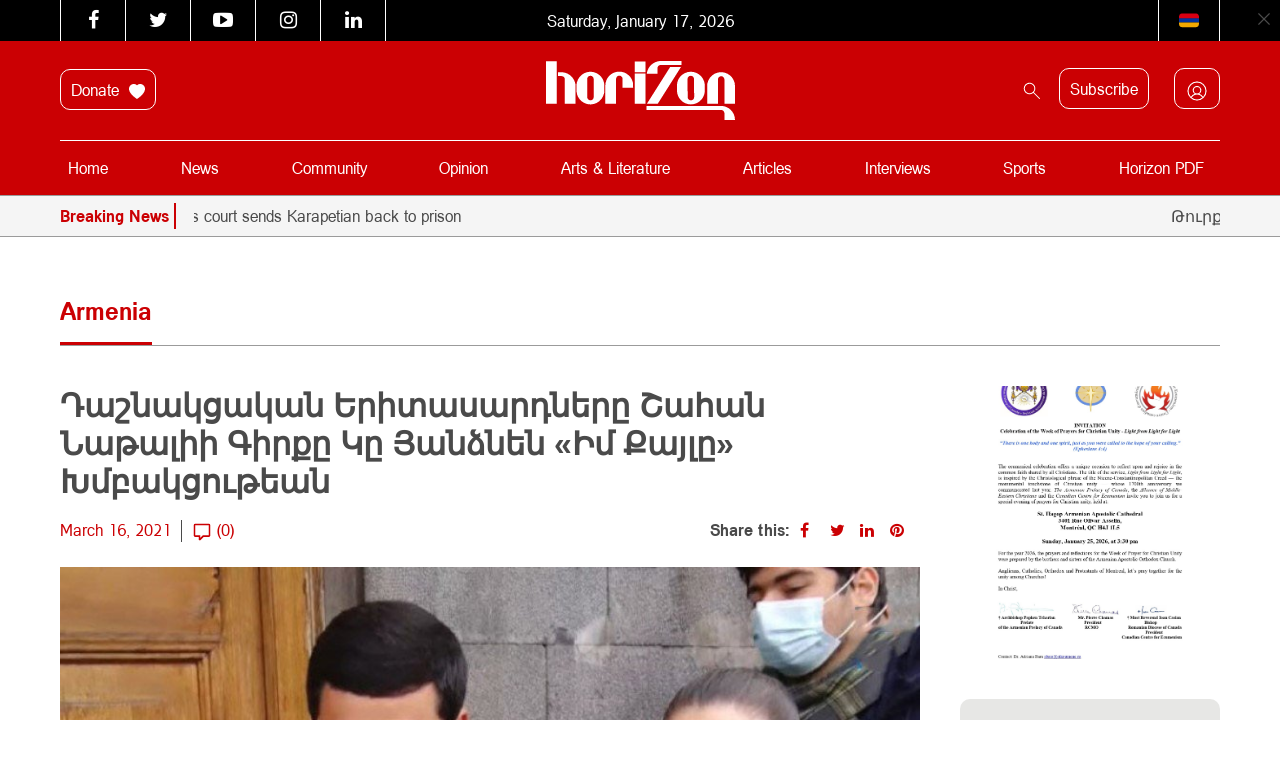

--- FILE ---
content_type: text/html; charset=UTF-8
request_url: https://horizonweekly.ca/en/%D5%A4%D5%A1%D5%B7%D5%B6%D5%A1%D5%AF%D6%81%D5%A1%D5%AF%D5%A1%D5%B6-%D5%A5%D6%80%D5%AB%D5%BF%D5%A1%D5%BD%D5%A1%D6%80%D5%A4%D5%B6%D5%A5%D6%80%D5%A8-%D5%B7%D5%A1%D5%B0%D5%A1%D5%B6-%D5%B6%D5%A1%D5%A9/
body_size: 27502
content:
<!DOCTYPE html>
<html dir="ltr" lang="en-US" prefix="og: https://ogp.me/ns#" style="margin-top: 0 !important;">

<head>
	<meta charset="UTF-8" />
	<meta http-equiv="X-UA-Compatible" content="IE=edge">
	<meta name="viewport" content="width=device-width, initial-scale=1.0">
	<title> Դաշնակցական Երիտասարդները Շահան Նաթալիի Գիրքը Կը Յանձնեն «Իմ Քայլը» Խմբակցութեան </title>
<link data-rocket-prefetch href="https://maxcdn.bootstrapcdn.com" rel="dns-prefetch">
<link data-rocket-prefetch href="https://fonts.googleapis.com" rel="dns-prefetch">
<link data-rocket-prefetch href="https://connect.facebook.net" rel="dns-prefetch">
<link data-rocket-prefetch href="https://apis.google.com" rel="dns-prefetch">
<link data-rocket-prefetch href="https://www.googletagmanager.com" rel="dns-prefetch">
<link data-rocket-prefetch href="https://cdn.jsdelivr.net" rel="dns-prefetch">
<link data-rocket-prefetch href="https://googleads.g.doubleclick.net" rel="dns-prefetch">
<link data-rocket-prefetch href="https://www.googleadservices.com" rel="dns-prefetch">
<link data-rocket-preload as="style" href="https://fonts.googleapis.com/css?family=Noto%20Sans%3A400%2C700%7COpen%20Sans&#038;display=swap" rel="preload">
<link href="https://fonts.googleapis.com/css?family=Noto%20Sans%3A400%2C700%7COpen%20Sans&#038;display=swap" media="print" onload="this.media=&#039;all&#039;" rel="stylesheet">
<noscript data-wpr-hosted-gf-parameters=""><link rel="stylesheet" href="https://fonts.googleapis.com/css?family=Noto%20Sans%3A400%2C700%7COpen%20Sans&#038;display=swap"></noscript><link rel="preload" data-rocket-preload as="image" href="https://horizonweekly.ca/wp-content/uploads/2021/03/ARF-youth_31521-1.jpg" imagesrcset="https://horizonweekly.ca/wp-content/uploads/2021/03/ARF-youth_31521-1.jpg 900w, https://horizonweekly.ca/wp-content/uploads/2021/03/ARF-youth_31521-1-300x177.jpg 300w, https://horizonweekly.ca/wp-content/uploads/2021/03/ARF-youth_31521-1-768x454.jpg 768w" imagesizes="(max-width: 900px) 100vw, 900px" fetchpriority="high">
	<link rel="pingback" href="https://horizonweekly.ca/xmlrpc.php" />
	<link data-minify="1" rel="stylesheet" href="https://horizonweekly.ca/wp-content/cache/min/1/font-awesome/4.6.3/css/font-awesome.min.css?ver=1768220599">
	<!-- <link rel="shortcut icon" href="https://horizonweekly.ca/wp-content/themes/horizon_theme/img/fav.ico"> -->
	<!-- google web font -->
	
	<link rel="alternate" type="application/rss+xml" href="https://horizonweekly.ca/feed/" title="Horizon Weekly">
	<link rel="canonical" href="https://horizonweekly.ca/en/%d5%a4%d5%a1%d5%b7%d5%b6%d5%a1%d5%af%d6%81%d5%a1%d5%af%d5%a1%d5%b6-%d5%a5%d6%80%d5%ab%d5%bf%d5%a1%d5%bd%d5%a1%d6%80%d5%a4%d5%b6%d5%a5%d6%80%d5%a8-%d5%b7%d5%a1%d5%b0%d5%a1%d5%b6-%d5%b6%d5%a1%d5%a9/" />
	<link rel="apple-touch-icon" sizes="57x57" href="https://horizonweekly.ca/wp-content/themes/horizon_theme/images/apple-icon-57x57.png">
	<link rel="apple-touch-icon" sizes="60x60" href="https://horizonweekly.ca/wp-content/themes/horizon_theme/images/apple-icon-60x60.png">
	<link rel="apple-touch-icon" sizes="72x72" href="https://horizonweekly.ca/wp-content/themes/horizon_theme/images/apple-icon-72x72.png">
	<link rel="apple-touch-icon" sizes="76x76" href="https://horizonweekly.ca/wp-content/themes/horizon_theme/images/apple-icon-76x76.png">
	<link rel="apple-touch-icon" sizes="114x114" href="https://horizonweekly.ca/wp-content/themes/horizon_theme/images/apple-icon-114x114.png">
	<link rel="apple-touch-icon" sizes="120x120" href="https://horizonweekly.ca/wp-content/themes/horizon_theme/images/apple-icon-120x120.png">
	<link rel="apple-touch-icon" sizes="144x144" href="https://horizonweekly.ca/wp-content/themes/horizon_theme/images/apple-icon-144x144.png">
	<link rel="apple-touch-icon" sizes="152x152" href="https://horizonweekly.ca/wp-content/themes/horizon_theme/images/apple-icon-152x152.png">
	<link rel="apple-touch-icon" sizes="180x180" href="https://horizonweekly.ca/wp-content/themes/horizon_theme/images/apple-icon-180x180.png">
	<link rel="icon" type="image/png" sizes="192x192" href="https://horizonweekly.ca/wp-content/themes/horizon_theme/images/android-icon-192x192.png">
	<link rel="icon" type="image/png" sizes="32x32" href="https://horizonweekly.ca/wp-content/themes/horizon_theme/images/favicon-32x32.png">
	<link rel="icon" type="image/png" sizes="96x96" href="https://horizonweekly.ca/wp-content/themes/horizon_theme/images/favicon-96x96.png">
	<link rel="icon" type="image/png" sizes="16x16" href="https://horizonweekly.ca/wp-content/themes/horizon_theme/images/favicon-16x16.png">
	<link rel="manifest" href="https://horizonweekly.ca/wp-content/themes/horizon_theme/images/manifest.json">
	<meta name="msapplication-TileColor" content="#ffffff">
	<meta name="msapplication-TileImage" content="https://horizonweekly.ca/wp-content/themes/horizon_theme/images/ms-icon-144x144.png">
	<meta name="theme-color" content="#ffffff">
	<script data-minify="1" src="https://horizonweekly.ca/wp-content/cache/min/1/js/platform.js?ver=1768220600" async defer></script>
	<!-- Google tag (gtag.js) -->
	<script async src="https://www.googletagmanager.com/gtag/js?id=G-DEB072Z132"></script>
	<script>
		window.dataLayer = window.dataLayer || [];

		function gtag() {
			dataLayer.push(arguments);
		}
		gtag('js', new Date());

		gtag('config', 'G-DEB072Z132');
	</script>
	
		<!-- All in One SEO 4.9.3 - aioseo.com -->
	<meta name="description" content="երկուշաբթի, 15 մարտ 2021-ին, Ազգային ժողովի Բաղրամեան պողոտայի մուտքին դիմաց ՀՅԴ երիտասարդներ նախաձեռնութիւն մը կատարեցին եւ իրենց հետ բերած Շահան Նաթալիի «Թուրքերը եւ մենք» գիրքը ուզեցին ձգել Ազգային ժողովի մուտքին, որպէսզի յանձնեն «Իմ քայլը» խմբակցութեան: «Այսօր Սողոմոն Թեհլիրեանի իրականացուցած վրիժառու արարքին 100-ամեակն է: Կ՛ուզենք «Թուրքերը եւ մենք» գիրքը նուիրել «Իմ քայլը» խմբակցութեան: Վստահ եմ, որ" />
	<meta name="robots" content="max-image-preview:large" />
	<meta name="author" content="horizon_admin"/>
	<meta name="google-site-verification" content="xbnrBUQBGLV-RE0CLz5iGP3LWB0229pF_f-gM6xDDc4" />
	<link rel="canonical" href="https://horizonweekly.ca/en/%d5%a4%d5%a1%d5%b7%d5%b6%d5%a1%d5%af%d6%81%d5%a1%d5%af%d5%a1%d5%b6-%d5%a5%d6%80%d5%ab%d5%bf%d5%a1%d5%bd%d5%a1%d6%80%d5%a4%d5%b6%d5%a5%d6%80%d5%a8-%d5%b7%d5%a1%d5%b0%d5%a1%d5%b6-%d5%b6%d5%a1%d5%a9/" />
	<meta name="generator" content="All in One SEO (AIOSEO) 4.9.3" />
		<meta property="og:locale" content="en_US" />
		<meta property="og:site_name" content="Horizon" />
		<meta property="og:type" content="article" />
		<meta property="og:title" content="Դաշնակցական Երիտասարդները Շահան Նաթալիի Գիրքը Կը Յանձնեն «Իմ Քայլը» Խմբակցութեան" />
		<meta property="og:description" content="երկուշաբթի, 15 մարտ 2021-ին, Ազգային ժողովի Բաղրամեան պողոտայի մուտքին դիմաց ՀՅԴ երիտասարդներ նախաձեռնութիւն մը կատարեցին եւ իրենց հետ բերած Շահան Նաթալիի «Թուրքերը եւ մենք» գիրքը ուզեցին ձգել Ազգային ժողովի մուտքին, որպէսզի յանձնեն «Իմ քայլը» խմբակցութեան: «Այսօր Սողոմոն Թեհլիրեանի իրականացուցած վրիժառու արարքին 100-ամեակն է: Կ՛ուզենք «Թուրքերը եւ մենք» գիրքը նուիրել «Իմ քայլը» խմբակցութեան: Վստահ եմ, որ" />
		<meta property="og:url" content="https://horizonweekly.ca/en/%d5%a4%d5%a1%d5%b7%d5%b6%d5%a1%d5%af%d6%81%d5%a1%d5%af%d5%a1%d5%b6-%d5%a5%d6%80%d5%ab%d5%bf%d5%a1%d5%bd%d5%a1%d6%80%d5%a4%d5%b6%d5%a5%d6%80%d5%a8-%d5%b7%d5%a1%d5%b0%d5%a1%d5%b6-%d5%b6%d5%a1%d5%a9/" />
		<meta property="og:image" content="https://horizonweekly.ca/wp-content/uploads/2021/03/ARF-youth_31521-1.jpg" />
		<meta property="og:image:secure_url" content="https://horizonweekly.ca/wp-content/uploads/2021/03/ARF-youth_31521-1.jpg" />
		<meta property="og:image:width" content="900" />
		<meta property="og:image:height" content="532" />
		<meta property="article:published_time" content="2021-03-16T12:15:31+00:00" />
		<meta property="article:modified_time" content="2021-03-16T12:15:31+00:00" />
		<meta name="twitter:card" content="summary" />
		<meta name="twitter:title" content="Դաշնակցական Երիտասարդները Շահան Նաթալիի Գիրքը Կը Յանձնեն «Իմ Քայլը» Խմբակցութեան" />
		<meta name="twitter:description" content="երկուշաբթի, 15 մարտ 2021-ին, Ազգային ժողովի Բաղրամեան պողոտայի մուտքին դիմաց ՀՅԴ երիտասարդներ նախաձեռնութիւն մը կատարեցին եւ իրենց հետ բերած Շահան Նաթալիի «Թուրքերը եւ մենք» գիրքը ուզեցին ձգել Ազգային ժողովի մուտքին, որպէսզի յանձնեն «Իմ քայլը» խմբակցութեան: «Այսօր Սողոմոն Թեհլիրեանի իրականացուցած վրիժառու արարքին 100-ամեակն է: Կ՛ուզենք «Թուրքերը եւ մենք» գիրքը նուիրել «Իմ քայլը» խմբակցութեան: Վստահ եմ, որ" />
		<meta name="twitter:image" content="https://horizonweekly.ca/wp-content/uploads/2021/03/ARF-youth_31521-1.jpg" />
		<script type="application/ld+json" class="aioseo-schema">
			{"@context":"https:\/\/schema.org","@graph":[{"@type":"Article","@id":"https:\/\/horizonweekly.ca\/en\/%d5%a4%d5%a1%d5%b7%d5%b6%d5%a1%d5%af%d6%81%d5%a1%d5%af%d5%a1%d5%b6-%d5%a5%d6%80%d5%ab%d5%bf%d5%a1%d5%bd%d5%a1%d6%80%d5%a4%d5%b6%d5%a5%d6%80%d5%a8-%d5%b7%d5%a1%d5%b0%d5%a1%d5%b6-%d5%b6%d5%a1%d5%a9\/#article","name":"\u0534\u0561\u0577\u0576\u0561\u056f\u0581\u0561\u056f\u0561\u0576 \u0535\u0580\u056b\u057f\u0561\u057d\u0561\u0580\u0564\u0576\u0565\u0580\u0568 \u0547\u0561\u0570\u0561\u0576 \u0546\u0561\u0569\u0561\u056c\u056b\u056b \u0533\u056b\u0580\u0584\u0568 \u053f\u0568 \u0545\u0561\u0576\u0571\u0576\u0565\u0576 \u00ab\u053b\u0574 \u0554\u0561\u0575\u056c\u0568\u00bb \u053d\u0574\u0562\u0561\u056f\u0581\u0578\u0582\u0569\u0565\u0561\u0576","headline":"\u0534\u0561\u0577\u0576\u0561\u056f\u0581\u0561\u056f\u0561\u0576 \u0535\u0580\u056b\u057f\u0561\u057d\u0561\u0580\u0564\u0576\u0565\u0580\u0568 \u0547\u0561\u0570\u0561\u0576 \u0546\u0561\u0569\u0561\u056c\u056b\u056b \u0533\u056b\u0580\u0584\u0568 \u053f\u0568 \u0545\u0561\u0576\u0571\u0576\u0565\u0576 \u00ab\u053b\u0574 \u0554\u0561\u0575\u056c\u0568\u00bb \u053d\u0574\u0562\u0561\u056f\u0581\u0578\u0582\u0569\u0565\u0561\u0576","author":{"@id":"https:\/\/horizonweekly.ca\/en\/author\/horizon_admin\/#author"},"publisher":{"@id":"https:\/\/horizonweekly.ca\/#organization"},"image":{"@type":"ImageObject","url":"https:\/\/horizonweekly.ca\/wp-content\/uploads\/2021\/03\/ARF-youth_31521-1.jpg","width":900,"height":532},"datePublished":"2021-03-16T08:15:31-04:00","dateModified":"2021-03-16T08:15:31-04:00","inLanguage":"en-US","mainEntityOfPage":{"@id":"https:\/\/horizonweekly.ca\/en\/%d5%a4%d5%a1%d5%b7%d5%b6%d5%a1%d5%af%d6%81%d5%a1%d5%af%d5%a1%d5%b6-%d5%a5%d6%80%d5%ab%d5%bf%d5%a1%d5%bd%d5%a1%d6%80%d5%a4%d5%b6%d5%a5%d6%80%d5%a8-%d5%b7%d5%a1%d5%b0%d5%a1%d5%b6-%d5%b6%d5%a1%d5%a9\/#webpage"},"isPartOf":{"@id":"https:\/\/horizonweekly.ca\/en\/%d5%a4%d5%a1%d5%b7%d5%b6%d5%a1%d5%af%d6%81%d5%a1%d5%af%d5%a1%d5%b6-%d5%a5%d6%80%d5%ab%d5%bf%d5%a1%d5%bd%d5%a1%d6%80%d5%a4%d5%b6%d5%a5%d6%80%d5%a8-%d5%b7%d5%a1%d5%b0%d5%a1%d5%b6-%d5%b6%d5%a1%d5%a9\/#webpage"},"articleSection":"Armenia, Top Stories"},{"@type":"BreadcrumbList","@id":"https:\/\/horizonweekly.ca\/en\/%d5%a4%d5%a1%d5%b7%d5%b6%d5%a1%d5%af%d6%81%d5%a1%d5%af%d5%a1%d5%b6-%d5%a5%d6%80%d5%ab%d5%bf%d5%a1%d5%bd%d5%a1%d6%80%d5%a4%d5%b6%d5%a5%d6%80%d5%a8-%d5%b7%d5%a1%d5%b0%d5%a1%d5%b6-%d5%b6%d5%a1%d5%a9\/#breadcrumblist","itemListElement":[{"@type":"ListItem","@id":"https:\/\/horizonweekly.ca#listItem","position":1,"name":"Home","item":"https:\/\/horizonweekly.ca","nextItem":{"@type":"ListItem","@id":"https:\/\/horizonweekly.ca\/en\/category\/hayastan\/#listItem","name":"Armenia"}},{"@type":"ListItem","@id":"https:\/\/horizonweekly.ca\/en\/category\/hayastan\/#listItem","position":2,"name":"Armenia","item":"https:\/\/horizonweekly.ca\/en\/category\/hayastan\/","nextItem":{"@type":"ListItem","@id":"https:\/\/horizonweekly.ca\/en\/%d5%a4%d5%a1%d5%b7%d5%b6%d5%a1%d5%af%d6%81%d5%a1%d5%af%d5%a1%d5%b6-%d5%a5%d6%80%d5%ab%d5%bf%d5%a1%d5%bd%d5%a1%d6%80%d5%a4%d5%b6%d5%a5%d6%80%d5%a8-%d5%b7%d5%a1%d5%b0%d5%a1%d5%b6-%d5%b6%d5%a1%d5%a9\/#listItem","name":"\u0534\u0561\u0577\u0576\u0561\u056f\u0581\u0561\u056f\u0561\u0576 \u0535\u0580\u056b\u057f\u0561\u057d\u0561\u0580\u0564\u0576\u0565\u0580\u0568 \u0547\u0561\u0570\u0561\u0576 \u0546\u0561\u0569\u0561\u056c\u056b\u056b \u0533\u056b\u0580\u0584\u0568 \u053f\u0568 \u0545\u0561\u0576\u0571\u0576\u0565\u0576 \u00ab\u053b\u0574 \u0554\u0561\u0575\u056c\u0568\u00bb \u053d\u0574\u0562\u0561\u056f\u0581\u0578\u0582\u0569\u0565\u0561\u0576"},"previousItem":{"@type":"ListItem","@id":"https:\/\/horizonweekly.ca#listItem","name":"Home"}},{"@type":"ListItem","@id":"https:\/\/horizonweekly.ca\/en\/%d5%a4%d5%a1%d5%b7%d5%b6%d5%a1%d5%af%d6%81%d5%a1%d5%af%d5%a1%d5%b6-%d5%a5%d6%80%d5%ab%d5%bf%d5%a1%d5%bd%d5%a1%d6%80%d5%a4%d5%b6%d5%a5%d6%80%d5%a8-%d5%b7%d5%a1%d5%b0%d5%a1%d5%b6-%d5%b6%d5%a1%d5%a9\/#listItem","position":3,"name":"\u0534\u0561\u0577\u0576\u0561\u056f\u0581\u0561\u056f\u0561\u0576 \u0535\u0580\u056b\u057f\u0561\u057d\u0561\u0580\u0564\u0576\u0565\u0580\u0568 \u0547\u0561\u0570\u0561\u0576 \u0546\u0561\u0569\u0561\u056c\u056b\u056b \u0533\u056b\u0580\u0584\u0568 \u053f\u0568 \u0545\u0561\u0576\u0571\u0576\u0565\u0576 \u00ab\u053b\u0574 \u0554\u0561\u0575\u056c\u0568\u00bb \u053d\u0574\u0562\u0561\u056f\u0581\u0578\u0582\u0569\u0565\u0561\u0576","previousItem":{"@type":"ListItem","@id":"https:\/\/horizonweekly.ca\/en\/category\/hayastan\/#listItem","name":"Armenia"}}]},{"@type":"Organization","@id":"https:\/\/horizonweekly.ca\/#organization","name":"Horizon Weekly","description":"Horizon Armenian Weekly was first published on May 28, 1979. It is the official publication of Canada s Armenian Revolutionary Federation (ARF) Central Committee.","url":"https:\/\/horizonweekly.ca\/"},{"@type":"Person","@id":"https:\/\/horizonweekly.ca\/en\/author\/horizon_admin\/#author","url":"https:\/\/horizonweekly.ca\/en\/author\/horizon_admin\/","name":"horizon_admin","image":{"@type":"ImageObject","@id":"https:\/\/horizonweekly.ca\/en\/%d5%a4%d5%a1%d5%b7%d5%b6%d5%a1%d5%af%d6%81%d5%a1%d5%af%d5%a1%d5%b6-%d5%a5%d6%80%d5%ab%d5%bf%d5%a1%d5%bd%d5%a1%d6%80%d5%a4%d5%b6%d5%a5%d6%80%d5%a8-%d5%b7%d5%a1%d5%b0%d5%a1%d5%b6-%d5%b6%d5%a1%d5%a9\/#authorImage","url":"https:\/\/secure.gravatar.com\/avatar\/82d77df2f941afacbb512b9525aa981e77babd78a5b929d189849bbf82f17605?s=96&d=identicon&r=g","width":96,"height":96,"caption":"horizon_admin"}},{"@type":"WebPage","@id":"https:\/\/horizonweekly.ca\/en\/%d5%a4%d5%a1%d5%b7%d5%b6%d5%a1%d5%af%d6%81%d5%a1%d5%af%d5%a1%d5%b6-%d5%a5%d6%80%d5%ab%d5%bf%d5%a1%d5%bd%d5%a1%d6%80%d5%a4%d5%b6%d5%a5%d6%80%d5%a8-%d5%b7%d5%a1%d5%b0%d5%a1%d5%b6-%d5%b6%d5%a1%d5%a9\/#webpage","url":"https:\/\/horizonweekly.ca\/en\/%d5%a4%d5%a1%d5%b7%d5%b6%d5%a1%d5%af%d6%81%d5%a1%d5%af%d5%a1%d5%b6-%d5%a5%d6%80%d5%ab%d5%bf%d5%a1%d5%bd%d5%a1%d6%80%d5%a4%d5%b6%d5%a5%d6%80%d5%a8-%d5%b7%d5%a1%d5%b0%d5%a1%d5%b6-%d5%b6%d5%a1%d5%a9\/","name":"\u0534\u0561\u0577\u0576\u0561\u056f\u0581\u0561\u056f\u0561\u0576 \u0535\u0580\u056b\u057f\u0561\u057d\u0561\u0580\u0564\u0576\u0565\u0580\u0568 \u0547\u0561\u0570\u0561\u0576 \u0546\u0561\u0569\u0561\u056c\u056b\u056b \u0533\u056b\u0580\u0584\u0568 \u053f\u0568 \u0545\u0561\u0576\u0571\u0576\u0565\u0576 \u00ab\u053b\u0574 \u0554\u0561\u0575\u056c\u0568\u00bb \u053d\u0574\u0562\u0561\u056f\u0581\u0578\u0582\u0569\u0565\u0561\u0576","description":"\u0565\u0580\u056f\u0578\u0582\u0577\u0561\u0562\u0569\u056b, 15 \u0574\u0561\u0580\u057f 2021-\u056b\u0576, \u0531\u0566\u0563\u0561\u0575\u056b\u0576 \u056a\u0578\u0572\u0578\u057e\u056b \u0532\u0561\u0572\u0580\u0561\u0574\u0565\u0561\u0576 \u057a\u0578\u0572\u0578\u057f\u0561\u0575\u056b \u0574\u0578\u0582\u057f\u0584\u056b\u0576 \u0564\u056b\u0574\u0561\u0581 \u0540\u0545\u0534 \u0565\u0580\u056b\u057f\u0561\u057d\u0561\u0580\u0564\u0576\u0565\u0580 \u0576\u0561\u056d\u0561\u0571\u0565\u057c\u0576\u0578\u0582\u0569\u056b\u0582\u0576 \u0574\u0568 \u056f\u0561\u057f\u0561\u0580\u0565\u0581\u056b\u0576 \u0565\u0582 \u056b\u0580\u0565\u0576\u0581 \u0570\u0565\u057f \u0562\u0565\u0580\u0561\u056e \u0547\u0561\u0570\u0561\u0576 \u0546\u0561\u0569\u0561\u056c\u056b\u056b \u00ab\u0539\u0578\u0582\u0580\u0584\u0565\u0580\u0568 \u0565\u0582 \u0574\u0565\u0576\u0584\u00bb \u0563\u056b\u0580\u0584\u0568 \u0578\u0582\u0566\u0565\u0581\u056b\u0576 \u0571\u0563\u0565\u056c \u0531\u0566\u0563\u0561\u0575\u056b\u0576 \u056a\u0578\u0572\u0578\u057e\u056b \u0574\u0578\u0582\u057f\u0584\u056b\u0576, \u0578\u0580\u057a\u0567\u057d\u0566\u056b \u0575\u0561\u0576\u0571\u0576\u0565\u0576 \u00ab\u053b\u0574 \u0584\u0561\u0575\u056c\u0568\u00bb \u056d\u0574\u0562\u0561\u056f\u0581\u0578\u0582\u0569\u0565\u0561\u0576: \u00ab\u0531\u0575\u057d\u0585\u0580 \u054d\u0578\u0572\u0578\u0574\u0578\u0576 \u0539\u0565\u0570\u056c\u056b\u0580\u0565\u0561\u0576\u056b \u056b\u0580\u0561\u056f\u0561\u0576\u0561\u0581\u0578\u0582\u0581\u0561\u056e \u057e\u0580\u056b\u056a\u0561\u057c\u0578\u0582 \u0561\u0580\u0561\u0580\u0584\u056b\u0576 100-\u0561\u0574\u0565\u0561\u056f\u0576 \u0567: \u053f\u055b\u0578\u0582\u0566\u0565\u0576\u0584 \u00ab\u0539\u0578\u0582\u0580\u0584\u0565\u0580\u0568 \u0565\u0582 \u0574\u0565\u0576\u0584\u00bb \u0563\u056b\u0580\u0584\u0568 \u0576\u0578\u0582\u056b\u0580\u0565\u056c \u00ab\u053b\u0574 \u0584\u0561\u0575\u056c\u0568\u00bb \u056d\u0574\u0562\u0561\u056f\u0581\u0578\u0582\u0569\u0565\u0561\u0576: \u054e\u057d\u057f\u0561\u0570 \u0565\u0574, \u0578\u0580","inLanguage":"en-US","isPartOf":{"@id":"https:\/\/horizonweekly.ca\/#website"},"breadcrumb":{"@id":"https:\/\/horizonweekly.ca\/en\/%d5%a4%d5%a1%d5%b7%d5%b6%d5%a1%d5%af%d6%81%d5%a1%d5%af%d5%a1%d5%b6-%d5%a5%d6%80%d5%ab%d5%bf%d5%a1%d5%bd%d5%a1%d6%80%d5%a4%d5%b6%d5%a5%d6%80%d5%a8-%d5%b7%d5%a1%d5%b0%d5%a1%d5%b6-%d5%b6%d5%a1%d5%a9\/#breadcrumblist"},"author":{"@id":"https:\/\/horizonweekly.ca\/en\/author\/horizon_admin\/#author"},"creator":{"@id":"https:\/\/horizonweekly.ca\/en\/author\/horizon_admin\/#author"},"image":{"@type":"ImageObject","url":"https:\/\/horizonweekly.ca\/wp-content\/uploads\/2021\/03\/ARF-youth_31521-1.jpg","@id":"https:\/\/horizonweekly.ca\/en\/%d5%a4%d5%a1%d5%b7%d5%b6%d5%a1%d5%af%d6%81%d5%a1%d5%af%d5%a1%d5%b6-%d5%a5%d6%80%d5%ab%d5%bf%d5%a1%d5%bd%d5%a1%d6%80%d5%a4%d5%b6%d5%a5%d6%80%d5%a8-%d5%b7%d5%a1%d5%b0%d5%a1%d5%b6-%d5%b6%d5%a1%d5%a9\/#mainImage","width":900,"height":532},"primaryImageOfPage":{"@id":"https:\/\/horizonweekly.ca\/en\/%d5%a4%d5%a1%d5%b7%d5%b6%d5%a1%d5%af%d6%81%d5%a1%d5%af%d5%a1%d5%b6-%d5%a5%d6%80%d5%ab%d5%bf%d5%a1%d5%bd%d5%a1%d6%80%d5%a4%d5%b6%d5%a5%d6%80%d5%a8-%d5%b7%d5%a1%d5%b0%d5%a1%d5%b6-%d5%b6%d5%a1%d5%a9\/#mainImage"},"datePublished":"2021-03-16T08:15:31-04:00","dateModified":"2021-03-16T08:15:31-04:00"},{"@type":"WebSite","@id":"https:\/\/horizonweekly.ca\/#website","url":"https:\/\/horizonweekly.ca\/","name":"Horizon Weekly","description":"Horizon Armenian Weekly was first published on May 28, 1979. It is the official publication of Canada s Armenian Revolutionary Federation (ARF) Central Committee.","inLanguage":"en-US","publisher":{"@id":"https:\/\/horizonweekly.ca\/#organization"}}]}
		</script>
		<!-- All in One SEO -->

<link rel='dns-prefetch' href='//cdn.jsdelivr.net' />
<link rel='dns-prefetch' href='//www.googletagmanager.com' />
<link href='https://fonts.gstatic.com' crossorigin rel='preconnect' />
<link rel="alternate" type="application/rss+xml" title="Horizon Weekly &raquo; Դաշնակցական Երիտասարդները Շահան Նաթալիի Գիրքը Կը Յանձնեն «Իմ Քայլը» Խմբակցութեան Comments Feed" href="https://horizonweekly.ca/en/%d5%a4%d5%a1%d5%b7%d5%b6%d5%a1%d5%af%d6%81%d5%a1%d5%af%d5%a1%d5%b6-%d5%a5%d6%80%d5%ab%d5%bf%d5%a1%d5%bd%d5%a1%d6%80%d5%a4%d5%b6%d5%a5%d6%80%d5%a8-%d5%b7%d5%a1%d5%b0%d5%a1%d5%b6-%d5%b6%d5%a1%d5%a9/feed/" />
<link rel="alternate" title="oEmbed (JSON)" type="application/json+oembed" href="https://horizonweekly.ca/wp-json/oembed/1.0/embed?url=https%3A%2F%2Fhorizonweekly.ca%2Fen%2F%25d5%25a4%25d5%25a1%25d5%25b7%25d5%25b6%25d5%25a1%25d5%25af%25d6%2581%25d5%25a1%25d5%25af%25d5%25a1%25d5%25b6-%25d5%25a5%25d6%2580%25d5%25ab%25d5%25bf%25d5%25a1%25d5%25bd%25d5%25a1%25d6%2580%25d5%25a4%25d5%25b6%25d5%25a5%25d6%2580%25d5%25a8-%25d5%25b7%25d5%25a1%25d5%25b0%25d5%25a1%25d5%25b6-%25d5%25b6%25d5%25a1%25d5%25a9%2F" />
<link rel="alternate" title="oEmbed (XML)" type="text/xml+oembed" href="https://horizonweekly.ca/wp-json/oembed/1.0/embed?url=https%3A%2F%2Fhorizonweekly.ca%2Fen%2F%25d5%25a4%25d5%25a1%25d5%25b7%25d5%25b6%25d5%25a1%25d5%25af%25d6%2581%25d5%25a1%25d5%25af%25d5%25a1%25d5%25b6-%25d5%25a5%25d6%2580%25d5%25ab%25d5%25bf%25d5%25a1%25d5%25bd%25d5%25a1%25d6%2580%25d5%25a4%25d5%25b6%25d5%25a5%25d6%2580%25d5%25a8-%25d5%25b7%25d5%25a1%25d5%25b0%25d5%25a1%25d5%25b6-%25d5%25b6%25d5%25a1%25d5%25a9%2F&#038;format=xml" />
<style id='wp-img-auto-sizes-contain-inline-css' type='text/css'>
img:is([sizes=auto i],[sizes^="auto," i]){contain-intrinsic-size:3000px 1500px}
/*# sourceURL=wp-img-auto-sizes-contain-inline-css */
</style>
<link data-minify="1" rel='stylesheet' id='theme-my-login-css' href='https://horizonweekly.ca/wp-content/cache/min/1/wp-content/plugins/theme-my-login-old/theme-my-login.css?ver=1768220599' type='text/css' media='all' />
<link data-minify="1" rel='stylesheet' id='formidable-css' href='https://horizonweekly.ca/wp-content/cache/background-css/1/horizonweekly.ca/wp-content/cache/min/1/wp-content/plugins/formidable/css/formidableforms.css?ver=1768220599&wpr_t=1768654962' type='text/css' media='all' />
<link data-minify="1" rel='stylesheet' id='wpra-lightbox-css' href='https://horizonweekly.ca/wp-content/cache/background-css/1/horizonweekly.ca/wp-content/cache/min/1/wp-content/plugins/wp-rss-aggregator/core/css/jquery-colorbox.css?ver=1768220599&wpr_t=1768654962' type='text/css' media='all' />
<style id='wp-emoji-styles-inline-css' type='text/css'>

	img.wp-smiley, img.emoji {
		display: inline !important;
		border: none !important;
		box-shadow: none !important;
		height: 1em !important;
		width: 1em !important;
		margin: 0 0.07em !important;
		vertical-align: -0.1em !important;
		background: none !important;
		padding: 0 !important;
	}
/*# sourceURL=wp-emoji-styles-inline-css */
</style>
<style id='wp-block-library-inline-css' type='text/css'>
:root{--wp-block-synced-color:#7a00df;--wp-block-synced-color--rgb:122,0,223;--wp-bound-block-color:var(--wp-block-synced-color);--wp-editor-canvas-background:#ddd;--wp-admin-theme-color:#007cba;--wp-admin-theme-color--rgb:0,124,186;--wp-admin-theme-color-darker-10:#006ba1;--wp-admin-theme-color-darker-10--rgb:0,107,160.5;--wp-admin-theme-color-darker-20:#005a87;--wp-admin-theme-color-darker-20--rgb:0,90,135;--wp-admin-border-width-focus:2px}@media (min-resolution:192dpi){:root{--wp-admin-border-width-focus:1.5px}}.wp-element-button{cursor:pointer}:root .has-very-light-gray-background-color{background-color:#eee}:root .has-very-dark-gray-background-color{background-color:#313131}:root .has-very-light-gray-color{color:#eee}:root .has-very-dark-gray-color{color:#313131}:root .has-vivid-green-cyan-to-vivid-cyan-blue-gradient-background{background:linear-gradient(135deg,#00d084,#0693e3)}:root .has-purple-crush-gradient-background{background:linear-gradient(135deg,#34e2e4,#4721fb 50%,#ab1dfe)}:root .has-hazy-dawn-gradient-background{background:linear-gradient(135deg,#faaca8,#dad0ec)}:root .has-subdued-olive-gradient-background{background:linear-gradient(135deg,#fafae1,#67a671)}:root .has-atomic-cream-gradient-background{background:linear-gradient(135deg,#fdd79a,#004a59)}:root .has-nightshade-gradient-background{background:linear-gradient(135deg,#330968,#31cdcf)}:root .has-midnight-gradient-background{background:linear-gradient(135deg,#020381,#2874fc)}:root{--wp--preset--font-size--normal:16px;--wp--preset--font-size--huge:42px}.has-regular-font-size{font-size:1em}.has-larger-font-size{font-size:2.625em}.has-normal-font-size{font-size:var(--wp--preset--font-size--normal)}.has-huge-font-size{font-size:var(--wp--preset--font-size--huge)}.has-text-align-center{text-align:center}.has-text-align-left{text-align:left}.has-text-align-right{text-align:right}.has-fit-text{white-space:nowrap!important}#end-resizable-editor-section{display:none}.aligncenter{clear:both}.items-justified-left{justify-content:flex-start}.items-justified-center{justify-content:center}.items-justified-right{justify-content:flex-end}.items-justified-space-between{justify-content:space-between}.screen-reader-text{border:0;clip-path:inset(50%);height:1px;margin:-1px;overflow:hidden;padding:0;position:absolute;width:1px;word-wrap:normal!important}.screen-reader-text:focus{background-color:#ddd;clip-path:none;color:#444;display:block;font-size:1em;height:auto;left:5px;line-height:normal;padding:15px 23px 14px;text-decoration:none;top:5px;width:auto;z-index:100000}html :where(.has-border-color){border-style:solid}html :where([style*=border-top-color]){border-top-style:solid}html :where([style*=border-right-color]){border-right-style:solid}html :where([style*=border-bottom-color]){border-bottom-style:solid}html :where([style*=border-left-color]){border-left-style:solid}html :where([style*=border-width]){border-style:solid}html :where([style*=border-top-width]){border-top-style:solid}html :where([style*=border-right-width]){border-right-style:solid}html :where([style*=border-bottom-width]){border-bottom-style:solid}html :where([style*=border-left-width]){border-left-style:solid}html :where(img[class*=wp-image-]){height:auto;max-width:100%}:where(figure){margin:0 0 1em}html :where(.is-position-sticky){--wp-admin--admin-bar--position-offset:var(--wp-admin--admin-bar--height,0px)}@media screen and (max-width:600px){html :where(.is-position-sticky){--wp-admin--admin-bar--position-offset:0px}}

/*# sourceURL=wp-block-library-inline-css */
</style><style id='global-styles-inline-css' type='text/css'>
:root{--wp--preset--aspect-ratio--square: 1;--wp--preset--aspect-ratio--4-3: 4/3;--wp--preset--aspect-ratio--3-4: 3/4;--wp--preset--aspect-ratio--3-2: 3/2;--wp--preset--aspect-ratio--2-3: 2/3;--wp--preset--aspect-ratio--16-9: 16/9;--wp--preset--aspect-ratio--9-16: 9/16;--wp--preset--color--black: #000000;--wp--preset--color--cyan-bluish-gray: #abb8c3;--wp--preset--color--white: #ffffff;--wp--preset--color--pale-pink: #f78da7;--wp--preset--color--vivid-red: #cf2e2e;--wp--preset--color--luminous-vivid-orange: #ff6900;--wp--preset--color--luminous-vivid-amber: #fcb900;--wp--preset--color--light-green-cyan: #7bdcb5;--wp--preset--color--vivid-green-cyan: #00d084;--wp--preset--color--pale-cyan-blue: #8ed1fc;--wp--preset--color--vivid-cyan-blue: #0693e3;--wp--preset--color--vivid-purple: #9b51e0;--wp--preset--gradient--vivid-cyan-blue-to-vivid-purple: linear-gradient(135deg,rgb(6,147,227) 0%,rgb(155,81,224) 100%);--wp--preset--gradient--light-green-cyan-to-vivid-green-cyan: linear-gradient(135deg,rgb(122,220,180) 0%,rgb(0,208,130) 100%);--wp--preset--gradient--luminous-vivid-amber-to-luminous-vivid-orange: linear-gradient(135deg,rgb(252,185,0) 0%,rgb(255,105,0) 100%);--wp--preset--gradient--luminous-vivid-orange-to-vivid-red: linear-gradient(135deg,rgb(255,105,0) 0%,rgb(207,46,46) 100%);--wp--preset--gradient--very-light-gray-to-cyan-bluish-gray: linear-gradient(135deg,rgb(238,238,238) 0%,rgb(169,184,195) 100%);--wp--preset--gradient--cool-to-warm-spectrum: linear-gradient(135deg,rgb(74,234,220) 0%,rgb(151,120,209) 20%,rgb(207,42,186) 40%,rgb(238,44,130) 60%,rgb(251,105,98) 80%,rgb(254,248,76) 100%);--wp--preset--gradient--blush-light-purple: linear-gradient(135deg,rgb(255,206,236) 0%,rgb(152,150,240) 100%);--wp--preset--gradient--blush-bordeaux: linear-gradient(135deg,rgb(254,205,165) 0%,rgb(254,45,45) 50%,rgb(107,0,62) 100%);--wp--preset--gradient--luminous-dusk: linear-gradient(135deg,rgb(255,203,112) 0%,rgb(199,81,192) 50%,rgb(65,88,208) 100%);--wp--preset--gradient--pale-ocean: linear-gradient(135deg,rgb(255,245,203) 0%,rgb(182,227,212) 50%,rgb(51,167,181) 100%);--wp--preset--gradient--electric-grass: linear-gradient(135deg,rgb(202,248,128) 0%,rgb(113,206,126) 100%);--wp--preset--gradient--midnight: linear-gradient(135deg,rgb(2,3,129) 0%,rgb(40,116,252) 100%);--wp--preset--font-size--small: 13px;--wp--preset--font-size--medium: 20px;--wp--preset--font-size--large: 36px;--wp--preset--font-size--x-large: 42px;--wp--preset--spacing--20: 0.44rem;--wp--preset--spacing--30: 0.67rem;--wp--preset--spacing--40: 1rem;--wp--preset--spacing--50: 1.5rem;--wp--preset--spacing--60: 2.25rem;--wp--preset--spacing--70: 3.38rem;--wp--preset--spacing--80: 5.06rem;--wp--preset--shadow--natural: 6px 6px 9px rgba(0, 0, 0, 0.2);--wp--preset--shadow--deep: 12px 12px 50px rgba(0, 0, 0, 0.4);--wp--preset--shadow--sharp: 6px 6px 0px rgba(0, 0, 0, 0.2);--wp--preset--shadow--outlined: 6px 6px 0px -3px rgb(255, 255, 255), 6px 6px rgb(0, 0, 0);--wp--preset--shadow--crisp: 6px 6px 0px rgb(0, 0, 0);}:where(.is-layout-flex){gap: 0.5em;}:where(.is-layout-grid){gap: 0.5em;}body .is-layout-flex{display: flex;}.is-layout-flex{flex-wrap: wrap;align-items: center;}.is-layout-flex > :is(*, div){margin: 0;}body .is-layout-grid{display: grid;}.is-layout-grid > :is(*, div){margin: 0;}:where(.wp-block-columns.is-layout-flex){gap: 2em;}:where(.wp-block-columns.is-layout-grid){gap: 2em;}:where(.wp-block-post-template.is-layout-flex){gap: 1.25em;}:where(.wp-block-post-template.is-layout-grid){gap: 1.25em;}.has-black-color{color: var(--wp--preset--color--black) !important;}.has-cyan-bluish-gray-color{color: var(--wp--preset--color--cyan-bluish-gray) !important;}.has-white-color{color: var(--wp--preset--color--white) !important;}.has-pale-pink-color{color: var(--wp--preset--color--pale-pink) !important;}.has-vivid-red-color{color: var(--wp--preset--color--vivid-red) !important;}.has-luminous-vivid-orange-color{color: var(--wp--preset--color--luminous-vivid-orange) !important;}.has-luminous-vivid-amber-color{color: var(--wp--preset--color--luminous-vivid-amber) !important;}.has-light-green-cyan-color{color: var(--wp--preset--color--light-green-cyan) !important;}.has-vivid-green-cyan-color{color: var(--wp--preset--color--vivid-green-cyan) !important;}.has-pale-cyan-blue-color{color: var(--wp--preset--color--pale-cyan-blue) !important;}.has-vivid-cyan-blue-color{color: var(--wp--preset--color--vivid-cyan-blue) !important;}.has-vivid-purple-color{color: var(--wp--preset--color--vivid-purple) !important;}.has-black-background-color{background-color: var(--wp--preset--color--black) !important;}.has-cyan-bluish-gray-background-color{background-color: var(--wp--preset--color--cyan-bluish-gray) !important;}.has-white-background-color{background-color: var(--wp--preset--color--white) !important;}.has-pale-pink-background-color{background-color: var(--wp--preset--color--pale-pink) !important;}.has-vivid-red-background-color{background-color: var(--wp--preset--color--vivid-red) !important;}.has-luminous-vivid-orange-background-color{background-color: var(--wp--preset--color--luminous-vivid-orange) !important;}.has-luminous-vivid-amber-background-color{background-color: var(--wp--preset--color--luminous-vivid-amber) !important;}.has-light-green-cyan-background-color{background-color: var(--wp--preset--color--light-green-cyan) !important;}.has-vivid-green-cyan-background-color{background-color: var(--wp--preset--color--vivid-green-cyan) !important;}.has-pale-cyan-blue-background-color{background-color: var(--wp--preset--color--pale-cyan-blue) !important;}.has-vivid-cyan-blue-background-color{background-color: var(--wp--preset--color--vivid-cyan-blue) !important;}.has-vivid-purple-background-color{background-color: var(--wp--preset--color--vivid-purple) !important;}.has-black-border-color{border-color: var(--wp--preset--color--black) !important;}.has-cyan-bluish-gray-border-color{border-color: var(--wp--preset--color--cyan-bluish-gray) !important;}.has-white-border-color{border-color: var(--wp--preset--color--white) !important;}.has-pale-pink-border-color{border-color: var(--wp--preset--color--pale-pink) !important;}.has-vivid-red-border-color{border-color: var(--wp--preset--color--vivid-red) !important;}.has-luminous-vivid-orange-border-color{border-color: var(--wp--preset--color--luminous-vivid-orange) !important;}.has-luminous-vivid-amber-border-color{border-color: var(--wp--preset--color--luminous-vivid-amber) !important;}.has-light-green-cyan-border-color{border-color: var(--wp--preset--color--light-green-cyan) !important;}.has-vivid-green-cyan-border-color{border-color: var(--wp--preset--color--vivid-green-cyan) !important;}.has-pale-cyan-blue-border-color{border-color: var(--wp--preset--color--pale-cyan-blue) !important;}.has-vivid-cyan-blue-border-color{border-color: var(--wp--preset--color--vivid-cyan-blue) !important;}.has-vivid-purple-border-color{border-color: var(--wp--preset--color--vivid-purple) !important;}.has-vivid-cyan-blue-to-vivid-purple-gradient-background{background: var(--wp--preset--gradient--vivid-cyan-blue-to-vivid-purple) !important;}.has-light-green-cyan-to-vivid-green-cyan-gradient-background{background: var(--wp--preset--gradient--light-green-cyan-to-vivid-green-cyan) !important;}.has-luminous-vivid-amber-to-luminous-vivid-orange-gradient-background{background: var(--wp--preset--gradient--luminous-vivid-amber-to-luminous-vivid-orange) !important;}.has-luminous-vivid-orange-to-vivid-red-gradient-background{background: var(--wp--preset--gradient--luminous-vivid-orange-to-vivid-red) !important;}.has-very-light-gray-to-cyan-bluish-gray-gradient-background{background: var(--wp--preset--gradient--very-light-gray-to-cyan-bluish-gray) !important;}.has-cool-to-warm-spectrum-gradient-background{background: var(--wp--preset--gradient--cool-to-warm-spectrum) !important;}.has-blush-light-purple-gradient-background{background: var(--wp--preset--gradient--blush-light-purple) !important;}.has-blush-bordeaux-gradient-background{background: var(--wp--preset--gradient--blush-bordeaux) !important;}.has-luminous-dusk-gradient-background{background: var(--wp--preset--gradient--luminous-dusk) !important;}.has-pale-ocean-gradient-background{background: var(--wp--preset--gradient--pale-ocean) !important;}.has-electric-grass-gradient-background{background: var(--wp--preset--gradient--electric-grass) !important;}.has-midnight-gradient-background{background: var(--wp--preset--gradient--midnight) !important;}.has-small-font-size{font-size: var(--wp--preset--font-size--small) !important;}.has-medium-font-size{font-size: var(--wp--preset--font-size--medium) !important;}.has-large-font-size{font-size: var(--wp--preset--font-size--large) !important;}.has-x-large-font-size{font-size: var(--wp--preset--font-size--x-large) !important;}
/*# sourceURL=global-styles-inline-css */
</style>

<style id='classic-theme-styles-inline-css' type='text/css'>
/*! This file is auto-generated */
.wp-block-button__link{color:#fff;background-color:#32373c;border-radius:9999px;box-shadow:none;text-decoration:none;padding:calc(.667em + 2px) calc(1.333em + 2px);font-size:1.125em}.wp-block-file__button{background:#32373c;color:#fff;text-decoration:none}
/*# sourceURL=/wp-includes/css/classic-themes.min.css */
</style>
<link data-minify="1" rel='stylesheet' id='sa-ad-styles-css' href='https://horizonweekly.ca/wp-content/cache/min/1/wp-content/plugins/aparg-smartad/view/front/sa-ad-styles.css?ver=1768220599' type='text/css' media='all' />
<link rel='stylesheet' id='sa-animate-css' href='https://horizonweekly.ca/wp-content/plugins/aparg-smartad/view/front/sa-animate.min.css?ver=6.9' type='text/css' media='all' />
<link data-minify="1" rel='stylesheet' id='cptch_stylesheet-css' href='https://horizonweekly.ca/wp-content/cache/min/1/wp-content/plugins/captcha/css/front_end_style.css?ver=1768220599' type='text/css' media='all' />
<link data-minify="1" rel='stylesheet' id='dashicons-css' href='https://horizonweekly.ca/wp-content/cache/min/1/wp-includes/css/dashicons.min.css?ver=1768220599' type='text/css' media='all' />
<link data-minify="1" rel='stylesheet' id='cptch_desktop_style-css' href='https://horizonweekly.ca/wp-content/cache/min/1/wp-content/plugins/captcha/css/desktop_style.css?ver=1768220599' type='text/css' media='all' />
<link data-minify="1" rel='stylesheet' id='pmpro_frontend_base-css' href='https://horizonweekly.ca/wp-content/cache/background-css/1/horizonweekly.ca/wp-content/cache/min/1/wp-content/plugins/paid-memberships-pro/css/frontend/base.css?ver=1768220599&wpr_t=1768654962' type='text/css' media='all' />
<link data-minify="1" rel='stylesheet' id='pmpro_frontend_variation_1-css' href='https://horizonweekly.ca/wp-content/cache/min/1/wp-content/plugins/paid-memberships-pro/css/frontend/variation_1.css?ver=1768220599' type='text/css' media='all' />
<link data-minify="1" rel='stylesheet' id='pmprorh_frontend-css' href='https://horizonweekly.ca/wp-content/cache/min/1/wp-content/plugins/pmpro-mailchimp/css/pmpromc.css?ver=1768220599' type='text/css' media='all' />
<link data-minify="1" rel='stylesheet' id='bootstrap-style-css' href='https://horizonweekly.ca/wp-content/cache/min/1/npm/bootstrap@5.0.2/dist/css/bootstrap.min.css?ver=1768220600' type='text/css' media='all' />
<link data-minify="1" rel='stylesheet' id='slick-style-css' href='https://horizonweekly.ca/wp-content/cache/min/1/wp-content/themes/horizon_theme/js/slick/slick.css?ver=1768220600' type='text/css' media='all' />
<link rel='stylesheet' id='stylecss-css' href='https://horizonweekly.ca/wp-content/cache/background-css/1/horizonweekly.ca/wp-content/themes/horizon_theme/style.css?ver=6.9&wpr_t=1768654962' type='text/css' media='all' />
<link data-minify="1" rel='stylesheet' id='wpdreams-asl-basic-css' href='https://horizonweekly.ca/wp-content/cache/min/1/wp-content/plugins/ajax-search-lite/css/style.basic.css?ver=1768220600' type='text/css' media='all' />
<style id='wpdreams-asl-basic-inline-css' type='text/css'>

					div[id*='ajaxsearchlitesettings'].searchsettings .asl_option_inner label {
						font-size: 0px !important;
						color: rgba(0, 0, 0, 0);
					}
					div[id*='ajaxsearchlitesettings'].searchsettings .asl_option_inner label:after {
						font-size: 11px !important;
						position: absolute;
						top: 0;
						left: 0;
						z-index: 1;
					}
					.asl_w_container {
						width: 100%;
						margin: 0px 0px 0px 0px;
						min-width: 200px;
					}
					div[id*='ajaxsearchlite'].asl_m {
						width: 100%;
					}
					div[id*='ajaxsearchliteres'].wpdreams_asl_results div.resdrg span.highlighted {
						font-weight: bold;
						color: rgba(217, 49, 43, 1);
						background-color: rgba(238, 238, 238, 1);
					}
					div[id*='ajaxsearchliteres'].wpdreams_asl_results .results img.asl_image {
						width: 70px;
						height: 70px;
						object-fit: cover;
					}
					div[id*='ajaxsearchlite'].asl_r .results {
						max-height: none;
					}
					div[id*='ajaxsearchlite'].asl_r {
						position: absolute;
					}
				
						div.asl_r.asl_w.vertical .results .item::after {
							display: block;
							position: absolute;
							bottom: 0;
							content: '';
							height: 1px;
							width: 100%;
							background: #D8D8D8;
						}
						div.asl_r.asl_w.vertical .results .item.asl_last_item::after {
							display: none;
						}
					
/*# sourceURL=wpdreams-asl-basic-inline-css */
</style>
<link data-minify="1" rel='stylesheet' id='wpdreams-asl-instance-css' href='https://horizonweekly.ca/wp-content/cache/min/1/wp-content/plugins/ajax-search-lite/css/style-underline.css?ver=1768220600' type='text/css' media='all' />
<style id='rocket-lazyload-inline-css' type='text/css'>
.rll-youtube-player{position:relative;padding-bottom:56.23%;height:0;overflow:hidden;max-width:100%;}.rll-youtube-player:focus-within{outline: 2px solid currentColor;outline-offset: 5px;}.rll-youtube-player iframe{position:absolute;top:0;left:0;width:100%;height:100%;z-index:100;background:0 0}.rll-youtube-player img{bottom:0;display:block;left:0;margin:auto;max-width:100%;width:100%;position:absolute;right:0;top:0;border:none;height:auto;-webkit-transition:.4s all;-moz-transition:.4s all;transition:.4s all}.rll-youtube-player img:hover{-webkit-filter:brightness(75%)}.rll-youtube-player .play{height:100%;width:100%;left:0;top:0;position:absolute;background:var(--wpr-bg-64d15c1a-7df6-4c95-92f2-e858a8b7470d) no-repeat center;background-color: transparent !important;cursor:pointer;border:none;}
/*# sourceURL=rocket-lazyload-inline-css */
</style>
<script type="text/javascript" src="https://horizonweekly.ca/wp-includes/js/jquery/jquery.min.js?ver=3.7.1" id="jquery-core-js" data-rocket-defer defer></script>
<script type="text/javascript" src="https://horizonweekly.ca/wp-includes/js/jquery/jquery-migrate.min.js?ver=3.4.1" id="jquery-migrate-js" data-rocket-defer defer></script>
<script type="text/javascript" id="sa-ad-scripts-js-extra">
/* <![CDATA[ */
var sa_extra_options = {"sa_custom_css":"","sa_warning_text":"","sa_warning_text_enabled":"false","sa_cache_enabled":"false","sa_view_count":"31"};
var sa_warning_default = "To get the best experience of using our site please disable ad blocker.";
var ajax_url = "https://horizonweekly.ca/wp-admin/admin-ajax.php";
var sa_page_info = {"sa_is_page":"","sa_is_single":"1","sa_is_archive":"","sa_get_queried_object":{"ID":399125,"post_author":"2","post_date":"2021-03-16 08:15:31","post_date_gmt":"2021-03-16 12:15:31","post_content":"\u0565\u0580\u056f\u0578\u0582\u0577\u0561\u0562\u0569\u056b, 15 \u0574\u0561\u0580\u057f 2021-\u056b\u0576, \u0531\u0566\u0563\u0561\u0575\u056b\u0576 \u056a\u0578\u0572\u0578\u057e\u056b \u0532\u0561\u0572\u0580\u0561\u0574\u0565\u0561\u0576 \u057a\u0578\u0572\u0578\u057f\u0561\u0575\u056b \u0574\u0578\u0582\u057f\u0584\u056b\u0576 \u0564\u056b\u0574\u0561\u0581 \u0540\u0545\u0534 \u0565\u0580\u056b\u057f\u0561\u057d\u0561\u0580\u0564\u0576\u0565\u0580 \u0576\u0561\u056d\u0561\u0571\u0565\u057c\u0576\u0578\u0582\u0569\u056b\u0582\u0576 \u0574\u0568 \u056f\u0561\u057f\u0561\u0580\u0565\u0581\u056b\u0576 \u0565\u0582 \u056b\u0580\u0565\u0576\u0581 \u0570\u0565\u057f \u0562\u0565\u0580\u0561\u056e \u0547\u0561\u0570\u0561\u0576 \u0546\u0561\u0569\u0561\u056c\u056b\u056b \u00ab\u0539\u0578\u0582\u0580\u0584\u0565\u0580\u0568 \u0565\u0582 \u0574\u0565\u0576\u0584\u00bb \u0563\u056b\u0580\u0584\u0568 \u0578\u0582\u0566\u0565\u0581\u056b\u0576 \u0571\u0563\u0565\u056c \u0531\u0566\u0563\u0561\u0575\u056b\u0576 \u056a\u0578\u0572\u0578\u057e\u056b \u0574\u0578\u0582\u057f\u0584\u056b\u0576, \u0578\u0580\u057a\u0567\u057d\u0566\u056b \u0575\u0561\u0576\u0571\u0576\u0565\u0576 \u00ab\u053b\u0574 \u0584\u0561\u0575\u056c\u0568\u00bb \u056d\u0574\u0562\u0561\u056f\u0581\u0578\u0582\u0569\u0565\u0561\u0576:\r\n\r\n\u00ab\u0531\u0575\u057d\u0585\u0580 \u054d\u0578\u0572\u0578\u0574\u0578\u0576 \u0539\u0565\u0570\u056c\u056b\u0580\u0565\u0561\u0576\u056b \u056b\u0580\u0561\u056f\u0561\u0576\u0561\u0581\u0578\u0582\u0581\u0561\u056e \u057e\u0580\u056b\u056a\u0561\u057c\u0578\u0582 \u0561\u0580\u0561\u0580\u0584\u056b\u0576 100-\u0561\u0574\u0565\u0561\u056f\u0576 \u0567: \u053f\u055b\u0578\u0582\u0566\u0565\u0576\u0584 \u00ab\u0539\u0578\u0582\u0580\u0584\u0565\u0580\u0568 \u0565\u0582 \u0574\u0565\u0576\u0584\u00bb \u0563\u056b\u0580\u0584\u0568 \u0576\u0578\u0582\u056b\u0580\u0565\u056c \u00ab\u053b\u0574 \u0584\u0561\u0575\u056c\u0568\u00bb \u056d\u0574\u0562\u0561\u056f\u0581\u0578\u0582\u0569\u0565\u0561\u0576: \u054e\u057d\u057f\u0561\u0570 \u0565\u0574, \u0578\u0580 \u0561\u0575\u057d \u056d\u0574\u0562\u0561\u056f\u0581\u0578\u0582\u0569\u0565\u0561\u0576 \u0574\u0565\u056e \u0574\u0561\u057d\u0568 \u0561\u0575\u057d\u0585\u0580\u0578\u0582\u0561\u0576\u00a0 \u056f\u0561\u0580\u0565\u0582\u0578\u0580\u0578\u0582\u0569\u0565\u0561\u0576 \u0565\u0582 \u00ab\u0546\u0565\u0574\u0565\u057d\u056b\u057d\u00bb \u0563\u0578\u0580\u056e\u0578\u0572\u0578\u0582\u0569\u0565\u0561\u0576 \u0574\u0561\u057d\u056b\u0576 \u057f\u0565\u0572\u0565\u0561\u056f \u0579\u0567: \u054e\u057d\u057f\u0561\u0570 \u0565\u0574, \u0578\u0580 \u0565\u0569\u0567 \u056b\u0580\u0565\u0576\u0584 \u0561\u0575\u0564 \u056a\u0561\u0574\u0561\u0576\u0561\u056f \u0570\u0561\u0575\u056f\u0561\u056f\u0561\u0576 \u056b\u0580\u0561\u056f\u0561\u0576\u0578\u0582\u0569\u0565\u0561\u0576 \u0574\u0567\u057b \u0564\u0565\u0580\u0561\u056f\u0561\u057f\u0561\u0580\u0576\u0565\u0580 \u0568\u056c\u056c\u0561\u0575\u056b\u0576, \u00ab\u0546\u0565\u0574\u0565\u057d\u056b\u057d\u00bb \u0563\u0578\u0580\u056e\u0578\u0572\u0578\u0582\u0569\u056b\u0582\u0576\u0568 \u057f\u0565\u0572\u056b \u057a\u056b\u057f\u056b \u0579\u0578\u0582\u0576\u0565\u0576\u0561\u0580, \u0565\u0582 \u0565\u0569\u0567 \u0564\u0565\u0580\u0561\u056f\u0561\u057f\u0561\u0580 \u0561\u056c \u0579\u0568\u056c\u056c\u0561\u0575\u056b\u0576, \u056b\u0562\u0580\u0565\u0582 \u00ab\u0574\u0561\u0580\u0564\u0561\u057d\u0567\u0580\u0576\u0565\u0580\u00bb \u0565\u0582 \u00ab\u0569\u0580\u0584\u0561\u057d\u0567\u0580\u0576\u0565\u0580\u00bb \u056f\u0568 \u0564\u0561\u057f\u0561\u057a\u0561\u0580\u057f\u0567\u056b\u0576 \u00ab\u0546\u0565\u0574\u0565\u057d\u056b\u057d\u00bb \u0563\u0578\u0580\u056e\u0578\u0572\u0578\u0582\u0569\u056b\u0582\u0576\u0568\u00bb, \u0576\u0577\u0565\u0581 \u0540\u0545\u0534-\u056b \u0561\u0576\u0564\u0561\u0574 \u0533\u0578\u057c \u054d\u0561\u0580\u0563\u057d\u0565\u0561\u0576:\r\n\r\n\u0531\u0576 \u0564\u056b\u057f\u0565\u056c \u057f\u0578\u0582\u0561\u0582, \u0578\u0580 \u00ab\u053b\u0574 \u0584\u0561\u0575\u056c\u0568\u00bb \u056d\u0574\u0562\u0561\u056f\u0581\u0578\u0582\u0569\u0565\u0561\u0576 \u0561\u0576\u0564\u0561\u0574\u0576\u0565\u0580\u0568 \u057a\u0567\u057f\u0584 \u0567 \u056f\u0561\u0580\u0564\u0561\u0576, \u0570\u0561\u057d\u056f\u0576\u0561\u0576, \u0578\u0580 \u0570\u0561\u0575\u0578\u0581 \u057a\u0561\u057f\u0574\u0578\u0582\u0569\u0565\u0561\u0576 \u0574\u0567\u057b \u0570\u0561\u0575 \u0564\u0561\u0582\u0561\u0573\u0561\u0576\u0576\u0565\u0580\u0578\u0582\u0576 \u0574\u056b\u0577\u057f \u056f\u0568 \u057f\u0580\u0578\u0582\u056b \u056b\u0580\u0565\u0576\u0581 \u057a\u0561\u057f\u056b\u056a\u0568: \u00ab\u0531\u0574\u0567\u0576 \u056a\u0561\u0574\u0561\u056f\u0561\u0570\u0561\u057f\u0578\u0582\u0561\u056e` \u0561\u0575\u0564 \u056a\u0561\u0574\u0561\u0576\u0561\u0570\u0561\u057f\u0578\u0582\u0561\u056e\u056b\u0576 \u0562\u0576\u0578\u0580\u0578\u0577 \u057a\u0561\u057f\u056b\u056a \u0565\u0572\u0561\u056e \u0567, \u0565\u0582 \u00ab\u053b\u0574 \u0584\u0561\u0575\u056c\u0568\u00bb \u056d\u0574\u0562\u0561\u056f\u0581\u0578\u0582\u0569\u0565\u0561\u0576 \u0561\u0576\u0564\u0561\u0574\u0576\u0565\u0580\u0568 \u0569\u0578\u0572 \u056b\u0580\u0565\u0576\u0581 \u0574\u0567\u057b \u0563\u057f\u0576\u0565\u0576 \u0564\u0561\u0582\u0561\u0573\u0561\u0576\u0576\u0565\u0580\u0568 \u0565\u0582 \u057d\u057a\u0561\u057d\u0565\u0576 \u0561\u0575\u057d\u0585\u0580\u0578\u0582\u0561\u0576 \u056a\u0561\u0574\u0561\u0576\u0561\u056f\u0561\u0577\u0580\u057b\u0561\u0576\u056b\u0576 \u0570\u0561\u0574\u0561\u057a\u0561\u057f\u0561\u057d\u056d\u0561\u0576 \u057a\u0561\u057f\u056b\u056a\u056b, \u0578\u0580\u0578\u057e\u0570\u0565\u057f\u0565\u0582 \u0561\u0575\u057d \u056b\u0577\u056d\u0561\u0576\u0578\u0582\u0569\u056b\u0582\u0576\u0576\u0565\u0580\u0568 \u0564\u0561\u0582\u0561\u0573\u0561\u0576\u0561\u056f\u0561\u0576 \u0563\u0578\u0580\u056e\u0578\u0572\u0578\u0582\u0569\u056b\u0582\u0576 \u056f\u0561\u057f\u0561\u0580\u0561\u056e \u0565\u0576` \u0546\u056b\u056f\u0578\u056c \u0553\u0561\u0577\u056b\u0576\u0565\u0561\u0576\u056b \u0563\u056c\u056d\u0561\u0582\u0578\u0580\u0578\u0582\u0569\u0565\u0561\u0574\u0562\u00bb:\r\n\r\n\u0531\u0576\u0578\u0576\u0584 \u0576\u0577\u0565\u0581\u056b\u0576, \u0578\u0580 \u0563\u056b\u0580\u0584\u0568 \u0561\u0575\u057d\u0585\u0580\u0578\u0582\u0561\u0576 \u056b\u0580\u0561\u056f\u0561\u0576\u0578\u0582\u0569\u0565\u0561\u0576 \u0565\u0582 \u0569\u0578\u0582\u0580\u0584\u0565\u0580\u0578\u0582\u0576 \u0570\u0565\u057f \u0562\u0561\u0580\u0565\u056f\u0561\u0574\u0578\u0582\u0569\u0565\u0561\u0576 \u0574\u0561\u057d\u056b\u0576 \u0567, \u056b\u057d\u056f \u0561\u0575\u057d\u0585\u0580\u0578\u0582\u0561\u0576 \u056f\u0565\u0572\u056e \u056d\u0561\u0572\u0561\u0572\u0561\u057d\u056b\u0580\u0578\u0582\u0569\u0565\u0561\u0576 \u0561\u057c\u0561\u057b\u0561\u0574\u0561\u0580\u057f\u056b\u056f\u0576\u0565\u0580\u0576 \u0567\u056b\u0576, \u0578\u0580\u0578\u0576\u0584 \u0565\u0580\u056f\u056b\u0580\u0568 \u0570\u0561\u057d\u0581\u0578\u0582\u0581\u056b\u0576 \u0561\u0575\u057d \u057e\u056b\u0573\u0561\u056f\u056b\u0576:\r\n\r\n\u0548\u057d\u057f\u056b\u056f\u0561\u0576\u0576\u0565\u0580\u0568 \u0577\u0561\u0580\u056a\u0578\u0582\u0574\u056b \u0574\u0561\u057d\u0576\u0561\u056f\u056b\u0581\u0576\u0565\u0580\u0578\u0582\u0576 \u0568\u057d\u056b\u0576, \u0578\u0580 \u0531\u0566\u0563\u0561\u0575\u056b\u0576 \u056a\u0578\u0572\u0578\u057e\u056b\u0576 \u0574\u0567\u057b \u0574\u0561\u0580\u0564 \u0579\u056f\u0561\u0575, \u0565\u0582 \u0579\u0565\u0576 \u056f\u0580\u0576\u0561\u0580 \u0563\u056b\u0580\u0584\u0568 \u0575\u0561\u0576\u0571\u0576\u0565\u056c: \u0544\u0561\u057d\u0576\u0561\u056f\u056b\u0581\u0576\u0565\u0580\u0568 \u0576\u0577\u0565\u0581\u056b\u0576, \u0578\u0580 \u0563\u056b\u0580\u0584\u0568 \u0576\u0561\u0574\u0561\u056f\u0561\u057f\u0561\u0576 \u0574\u056b\u057b\u0578\u0581\u0578\u057e \u057a\u056b\u057f\u056b \u0578\u0582\u0572\u0561\u0580\u056f\u0565\u0576 \u00ab\u053b\u0574 \u0584\u0561\u0575\u056c\u0568\u00bb \u056d\u0574\u0562\u0561\u056f\u0581\u0578\u0582\u0569\u0565\u0561\u0576. \u00ab\u0545\u0561\u057f\u056f\u0561\u057a\u0567\u057d \u056f\u055b\u0578\u0582\u0566\u0565\u0576\u0584, \u0578\u0580 \u0531\u0576\u0564\u0580\u0561\u0576\u056b\u056f \u0554\u0578\u0579\u0561\u0580\u0565\u0561\u0576\u0568 \u0565\u0582 \u0584\u0561\u0576\u056b \u0574\u0568 \u057a\u0561\u057f\u0563\u0561\u0574\u0561\u0582\u0578\u0580\u0576\u0565\u0580 \u056f\u0561\u0580\u0564\u0561\u0576\u00bb:\r\n\r\n&nbsp;","post_title":"\u0534\u0561\u0577\u0576\u0561\u056f\u0581\u0561\u056f\u0561\u0576 \u0535\u0580\u056b\u057f\u0561\u057d\u0561\u0580\u0564\u0576\u0565\u0580\u0568 \u0547\u0561\u0570\u0561\u0576 \u0546\u0561\u0569\u0561\u056c\u056b\u056b \u0533\u056b\u0580\u0584\u0568 \u053f\u0568 \u0545\u0561\u0576\u0571\u0576\u0565\u0576 \u00ab\u053b\u0574 \u0554\u0561\u0575\u056c\u0568\u00bb \u053d\u0574\u0562\u0561\u056f\u0581\u0578\u0582\u0569\u0565\u0561\u0576","post_excerpt":"","post_status":"publish","comment_status":"open","ping_status":"open","post_password":"","post_name":"%d5%a4%d5%a1%d5%b7%d5%b6%d5%a1%d5%af%d6%81%d5%a1%d5%af%d5%a1%d5%b6-%d5%a5%d6%80%d5%ab%d5%bf%d5%a1%d5%bd%d5%a1%d6%80%d5%a4%d5%b6%d5%a5%d6%80%d5%a8-%d5%b7%d5%a1%d5%b0%d5%a1%d5%b6-%d5%b6%d5%a1%d5%a9","to_ping":"","pinged":"","post_modified":"2021-03-16 08:15:31","post_modified_gmt":"2021-03-16 12:15:31","post_content_filtered":"","post_parent":0,"guid":"https://horizonweekly.ca/?p=399125","menu_order":0,"post_type":"post","post_mime_type":"","comment_count":"0","filter":"raw"},"sa_get_the_ID":"399125","sa_get_taxonomies":{"category":"category","post_tag":"post_tag","nav_menu":"nav_menu","link_category":"link_category","post_format":"post_format","wp_theme":"wp_theme","wp_template_part_area":"wp_template_part_area","wp_pattern_category":"wp_pattern_category","frm_tag":"frm_tag","event-type":"event-type","pmpro_abandoned_signup":"pmpro_abandoned_signup","frm_application":"frm_application"}};
var sa_plugin_dir = "https://horizonweekly.ca/wp-content/plugins/aparg-smartad/";
//# sourceURL=sa-ad-scripts-js-extra
/* ]]> */
</script>
<script data-minify="1" type="text/javascript" src="https://horizonweekly.ca/wp-content/cache/min/1/wp-content/plugins/aparg-smartad/view/front/sa-ad-scripts.js?ver=1768220600" id="sa-ad-scripts-js" data-rocket-defer defer></script>

<!-- Google tag (gtag.js) snippet added by Site Kit -->
<!-- Google Analytics snippet added by Site Kit -->
<script type="text/javascript" src="https://www.googletagmanager.com/gtag/js?id=GT-NSSMWJPV" id="google_gtagjs-js" async></script>
<script type="text/javascript" id="google_gtagjs-js-after">
/* <![CDATA[ */
window.dataLayer = window.dataLayer || [];function gtag(){dataLayer.push(arguments);}
gtag("set","linker",{"domains":["horizonweekly.ca"]});
gtag("js", new Date());
gtag("set", "developer_id.dZTNiMT", true);
gtag("config", "GT-NSSMWJPV");
 window._googlesitekit = window._googlesitekit || {}; window._googlesitekit.throttledEvents = []; window._googlesitekit.gtagEvent = (name, data) => { var key = JSON.stringify( { name, data } ); if ( !! window._googlesitekit.throttledEvents[ key ] ) { return; } window._googlesitekit.throttledEvents[ key ] = true; setTimeout( () => { delete window._googlesitekit.throttledEvents[ key ]; }, 5 ); gtag( "event", name, { ...data, event_source: "site-kit" } ); }; 
//# sourceURL=google_gtagjs-js-after
/* ]]> */
</script>
<link rel="https://api.w.org/" href="https://horizonweekly.ca/wp-json/" /><link rel="alternate" title="JSON" type="application/json" href="https://horizonweekly.ca/wp-json/wp/v2/posts/399125" /><link rel="EditURI" type="application/rsd+xml" title="RSD" href="https://horizonweekly.ca/xmlrpc.php?rsd" />
<link rel='shortlink' href='https://horizonweekly.ca/?p=399125' />
<meta name="generator" content="Site Kit by Google 1.168.0" /><style id="pmpro_colors">:root {
	--pmpro--color--base: #ffffff;
	--pmpro--color--contrast: #222222;
	--pmpro--color--accent: #0c3d54;
	--pmpro--color--accent--variation: hsl( 199,75%,28.5% );
	--pmpro--color--border--variation: hsl( 0,0%,91% );
}</style>
<!--BEGIN: TRACKING CODE MANAGER (v2.5.0) BY INTELLYWP.COM IN HEAD//-->
<!-- Meta Pixel Code -->
<script>
!function(f,b,e,v,n,t,s)
{if(f.fbq)return;n=f.fbq=function(){n.callMethod?
n.callMethod.apply(n,arguments):n.queue.push(arguments)};
if(!f._fbq)f._fbq=n;n.push=n;n.loaded=!0;n.version='2.0';
n.queue=[];t=b.createElement(e);t.async=!0;
t.src=v;s=b.getElementsByTagName(e)[0];
s.parentNode.insertBefore(t,s)}(window, document,'script',
'https://connect.facebook.net/en_US/fbevents.js');
fbq('init', '1209636567497398');
fbq('track', 'PageView');
</script>
<noscript><img height="1" width="1" src="https://www.facebook.com/tr?id=1209636567497398&ev=PageView&noscript=1" /></noscript>
<!-- End Meta Pixel Code -->
<!--END: https://wordpress.org/plugins/tracking-code-manager IN HEAD//--><script>document.documentElement.className += " js";</script>
				<link rel="preconnect" href="https://fonts.gstatic.com" crossorigin />
				
								
				<noscript><style id="rocket-lazyload-nojs-css">.rll-youtube-player, [data-lazy-src]{display:none !important;}</style></noscript><style id="rocket-lazyrender-inline-css">[data-wpr-lazyrender] {content-visibility: auto;}</style><style id="wpr-lazyload-bg-container"></style><style id="wpr-lazyload-bg-exclusion"></style>
<noscript>
<style id="wpr-lazyload-bg-nostyle">.frm-loading-img{--wpr-bg-17dec25d-c002-49b2-a759-ede230a49c4b: url('https://horizonweekly.ca/wp-content/plugins/formidable/images/ajax_loader.gif');}select.frm_loading_lookup{--wpr-bg-e517319c-7978-4c79-b100-7dfe8a4a04e6: url('https://horizonweekly.ca/wp-content/plugins/formidable/images/ajax_loader.gif');}.with_frm_style .iti__flag{--wpr-bg-d4ef34ca-827f-4887-bd74-43da0890caf2: url('https://horizonweekly.ca/horizonweekly.ca/wp-content/plugins/formidable-pro/images/intl-tel-input/flags.webp');}.with_frm_style .iti__flag{--wpr-bg-1a8d3bab-a0f5-4f5d-bb24-ca6c3afe992b: url('https://horizonweekly.ca/horizonweekly.ca/wp-content/plugins/formidable-pro/images/intl-tel-input/flags@2x.webp');}.with_frm_style .iti__globe{--wpr-bg-458b1167-2c89-4132-a69a-a67a70136588: url('https://horizonweekly.ca/horizonweekly.ca/wp-content/plugins/formidable-pro/images/intl-tel-input/globe.webp');}.with_frm_style .iti__globe{--wpr-bg-bf64553f-5ea6-45b2-913a-39b96d68e789: url('https://horizonweekly.ca/horizonweekly.ca/wp-content/plugins/formidable-pro/images/intl-tel-input/globe@2x.webp');}#cboxOverlay{--wpr-bg-73ac2a8d-a4e2-4d0f-8bfc-abed2296a32e: url('https://horizonweekly.ca/wp-content/plugins/wp-rss-aggregator/core/imgs/colorbox/overlay.png');}#cboxTopLeft{--wpr-bg-ffe79314-155c-4c19-bb81-724190aedbf5: url('https://horizonweekly.ca/wp-content/plugins/wp-rss-aggregator/core/imgs/colorbox/controls.png');}#cboxTopRight{--wpr-bg-66873fe5-8089-42d1-92be-d9e41fc3527d: url('https://horizonweekly.ca/wp-content/plugins/wp-rss-aggregator/core/imgs/colorbox/controls.png');}#cboxBottomLeft{--wpr-bg-5a089b67-df45-411a-9db6-117176a26f0e: url('https://horizonweekly.ca/wp-content/plugins/wp-rss-aggregator/core/imgs/colorbox/controls.png');}#cboxBottomRight{--wpr-bg-8f7d0e52-13b8-4cd9-b412-6024a1e18658: url('https://horizonweekly.ca/wp-content/plugins/wp-rss-aggregator/core/imgs/colorbox/controls.png');}#cboxMiddleLeft{--wpr-bg-74b4d37e-94a9-4c97-996e-4b8653f4427f: url('https://horizonweekly.ca/wp-content/plugins/wp-rss-aggregator/core/imgs/colorbox/controls.png');}#cboxMiddleRight{--wpr-bg-90ba7b25-9237-4ce5-966e-eaf744bd9ad3: url('https://horizonweekly.ca/wp-content/plugins/wp-rss-aggregator/core/imgs/colorbox/controls.png');}#cboxTopCenter{--wpr-bg-03d2463b-e7fa-4101-97cb-56ae2ef711df: url('https://horizonweekly.ca/wp-content/plugins/wp-rss-aggregator/core/imgs/colorbox/border.png');}#cboxBottomCenter{--wpr-bg-7ae43d6c-abdb-4c1c-b133-3883dbe555df: url('https://horizonweekly.ca/wp-content/plugins/wp-rss-aggregator/core/imgs/colorbox/border.png');}#cboxLoadingOverlay{--wpr-bg-9908aa11-0a6e-4e19-ab14-10e3e45bae9d: url('https://horizonweekly.ca/wp-content/plugins/wp-rss-aggregator/core/imgs/colorbox/loading_background.png');}#cboxLoadingGraphic{--wpr-bg-2d4924a1-05a2-4a54-a707-636702c0d805: url('https://horizonweekly.ca/wp-content/plugins/wp-rss-aggregator/core/imgs/colorbox/loading.gif');}#cboxPrevious{--wpr-bg-ccb8f29d-9ea9-4915-b309-da65b17aa0bf: url('https://horizonweekly.ca/wp-content/plugins/wp-rss-aggregator/core/imgs/colorbox/controls.png');}#cboxNext{--wpr-bg-25e48d4e-7ac7-4f43-b06e-38bc8e62a84d: url('https://horizonweekly.ca/wp-content/plugins/wp-rss-aggregator/core/imgs/colorbox/controls.png');}#cboxClose{--wpr-bg-96265442-90cc-44d6-a7a9-31f60ce46948: url('https://horizonweekly.ca/wp-content/plugins/wp-rss-aggregator/core/imgs/colorbox/controls.png');}.cboxIE6 #cboxTopLeft{--wpr-bg-0b50d880-03b5-4b72-8a14-9df6d7d2e9b7: url('https://horizonweekly.ca/wp-content/plugins/wp-rss-aggregator/core/imgs/colorbox/ie6/borderTopLeft.png');}.cboxIE6 #cboxTopCenter{--wpr-bg-a80e118d-52ba-4a8f-b280-334ba2c612e7: url('https://horizonweekly.ca/wp-content/plugins/wp-rss-aggregator/core/imgs/colorbox/ie6/borderTopCenter.png');}.cboxIE6 #cboxTopRight{--wpr-bg-3acdd6b4-2efc-4b33-9c8d-eb5d08f75534: url('https://horizonweekly.ca/wp-content/plugins/wp-rss-aggregator/core/imgs/colorbox/ie6/borderTopRight.png');}.cboxIE6 #cboxBottomLeft{--wpr-bg-629d5b73-3fb1-4f14-8b7a-82aaf63bc0db: url('https://horizonweekly.ca/wp-content/plugins/wp-rss-aggregator/core/imgs/colorbox/ie6/borderBottomLeft.png');}.cboxIE6 #cboxBottomCenter{--wpr-bg-53c0e022-fff3-4f30-b99b-ec06a8712780: url('https://horizonweekly.ca/wp-content/plugins/wp-rss-aggregator/core/imgs/colorbox/ie6/borderBottomCenter.png');}.cboxIE6 #cboxBottomRight{--wpr-bg-8c4a0282-5439-4e78-b7e1-210ee2411f1c: url('https://horizonweekly.ca/wp-content/plugins/wp-rss-aggregator/core/imgs/colorbox/ie6/borderBottomRight.png');}.cboxIE6 #cboxMiddleLeft{--wpr-bg-f9be988f-c146-41e8-9853-7e2fccb3662a: url('https://horizonweekly.ca/wp-content/plugins/wp-rss-aggregator/core/imgs/colorbox/ie6/borderMiddleLeft.png');}.cboxIE6 #cboxMiddleRight{--wpr-bg-007ce5fd-4f9e-4476-b5b9-d15ed92167cd: url('https://horizonweekly.ca/wp-content/plugins/wp-rss-aggregator/core/imgs/colorbox/ie6/borderMiddleRight.png');}[id^="pmpro_paypal"] .pmpro_btn-submit-checkout-paypal-image{--wpr-bg-649c7a8b-151e-4f05-8fea-e746f5449b8d: url('https://horizonweekly.ca/wp-content/plugins/paid-memberships-pro/images/paypal-color.svg');}.subs-form{--wpr-bg-5c2545f7-d6e6-4f86-a3b6-52d6c2cfb77f: url('https://horizonweekly.ca/wp-content/themes/horizon_theme/images/H-logo.svg');}.app-store,
.google-play{--wpr-bg-598eed97-f255-4a9b-ab3f-5b82137fb7ae: url('https://horizonweekly.ca/wp-content/themes/horizon_theme/images/store-sprite.png');}.subscribe-form form{--wpr-bg-17f80bf4-8b58-449c-a825-a93a0eb4c1fd: url('https://horizonweekly.ca/wp-content/themes/horizon_theme/images/H-logo.svg');}.rll-youtube-player .play{--wpr-bg-64d15c1a-7df6-4c95-92f2-e858a8b7470d: url('https://horizonweekly.ca/wp-content/plugins/wp-rocket/assets/img/youtube.png');}</style>
</noscript>
<script type="application/javascript">const rocket_pairs = [{"selector":".frm-loading-img","style":".frm-loading-img{--wpr-bg-17dec25d-c002-49b2-a759-ede230a49c4b: url('https:\/\/horizonweekly.ca\/wp-content\/plugins\/formidable\/images\/ajax_loader.gif');}","hash":"17dec25d-c002-49b2-a759-ede230a49c4b","url":"https:\/\/horizonweekly.ca\/wp-content\/plugins\/formidable\/images\/ajax_loader.gif"},{"selector":"select.frm_loading_lookup","style":"select.frm_loading_lookup{--wpr-bg-e517319c-7978-4c79-b100-7dfe8a4a04e6: url('https:\/\/horizonweekly.ca\/wp-content\/plugins\/formidable\/images\/ajax_loader.gif');}","hash":"e517319c-7978-4c79-b100-7dfe8a4a04e6","url":"https:\/\/horizonweekly.ca\/wp-content\/plugins\/formidable\/images\/ajax_loader.gif"},{"selector":".with_frm_style .iti__flag","style":".with_frm_style .iti__flag{--wpr-bg-d4ef34ca-827f-4887-bd74-43da0890caf2: url('https:\/\/horizonweekly.ca\/horizonweekly.ca\/wp-content\/plugins\/formidable-pro\/images\/intl-tel-input\/flags.webp');}","hash":"d4ef34ca-827f-4887-bd74-43da0890caf2","url":"https:\/\/horizonweekly.ca\/horizonweekly.ca\/wp-content\/plugins\/formidable-pro\/images\/intl-tel-input\/flags.webp"},{"selector":".with_frm_style .iti__flag","style":".with_frm_style .iti__flag{--wpr-bg-1a8d3bab-a0f5-4f5d-bb24-ca6c3afe992b: url('https:\/\/horizonweekly.ca\/horizonweekly.ca\/wp-content\/plugins\/formidable-pro\/images\/intl-tel-input\/flags@2x.webp');}","hash":"1a8d3bab-a0f5-4f5d-bb24-ca6c3afe992b","url":"https:\/\/horizonweekly.ca\/horizonweekly.ca\/wp-content\/plugins\/formidable-pro\/images\/intl-tel-input\/flags@2x.webp"},{"selector":".with_frm_style .iti__globe","style":".with_frm_style .iti__globe{--wpr-bg-458b1167-2c89-4132-a69a-a67a70136588: url('https:\/\/horizonweekly.ca\/horizonweekly.ca\/wp-content\/plugins\/formidable-pro\/images\/intl-tel-input\/globe.webp');}","hash":"458b1167-2c89-4132-a69a-a67a70136588","url":"https:\/\/horizonweekly.ca\/horizonweekly.ca\/wp-content\/plugins\/formidable-pro\/images\/intl-tel-input\/globe.webp"},{"selector":".with_frm_style .iti__globe","style":".with_frm_style .iti__globe{--wpr-bg-bf64553f-5ea6-45b2-913a-39b96d68e789: url('https:\/\/horizonweekly.ca\/horizonweekly.ca\/wp-content\/plugins\/formidable-pro\/images\/intl-tel-input\/globe@2x.webp');}","hash":"bf64553f-5ea6-45b2-913a-39b96d68e789","url":"https:\/\/horizonweekly.ca\/horizonweekly.ca\/wp-content\/plugins\/formidable-pro\/images\/intl-tel-input\/globe@2x.webp"},{"selector":"#cboxOverlay","style":"#cboxOverlay{--wpr-bg-73ac2a8d-a4e2-4d0f-8bfc-abed2296a32e: url('https:\/\/horizonweekly.ca\/wp-content\/plugins\/wp-rss-aggregator\/core\/imgs\/colorbox\/overlay.png');}","hash":"73ac2a8d-a4e2-4d0f-8bfc-abed2296a32e","url":"https:\/\/horizonweekly.ca\/wp-content\/plugins\/wp-rss-aggregator\/core\/imgs\/colorbox\/overlay.png"},{"selector":"#cboxTopLeft","style":"#cboxTopLeft{--wpr-bg-ffe79314-155c-4c19-bb81-724190aedbf5: url('https:\/\/horizonweekly.ca\/wp-content\/plugins\/wp-rss-aggregator\/core\/imgs\/colorbox\/controls.png');}","hash":"ffe79314-155c-4c19-bb81-724190aedbf5","url":"https:\/\/horizonweekly.ca\/wp-content\/plugins\/wp-rss-aggregator\/core\/imgs\/colorbox\/controls.png"},{"selector":"#cboxTopRight","style":"#cboxTopRight{--wpr-bg-66873fe5-8089-42d1-92be-d9e41fc3527d: url('https:\/\/horizonweekly.ca\/wp-content\/plugins\/wp-rss-aggregator\/core\/imgs\/colorbox\/controls.png');}","hash":"66873fe5-8089-42d1-92be-d9e41fc3527d","url":"https:\/\/horizonweekly.ca\/wp-content\/plugins\/wp-rss-aggregator\/core\/imgs\/colorbox\/controls.png"},{"selector":"#cboxBottomLeft","style":"#cboxBottomLeft{--wpr-bg-5a089b67-df45-411a-9db6-117176a26f0e: url('https:\/\/horizonweekly.ca\/wp-content\/plugins\/wp-rss-aggregator\/core\/imgs\/colorbox\/controls.png');}","hash":"5a089b67-df45-411a-9db6-117176a26f0e","url":"https:\/\/horizonweekly.ca\/wp-content\/plugins\/wp-rss-aggregator\/core\/imgs\/colorbox\/controls.png"},{"selector":"#cboxBottomRight","style":"#cboxBottomRight{--wpr-bg-8f7d0e52-13b8-4cd9-b412-6024a1e18658: url('https:\/\/horizonweekly.ca\/wp-content\/plugins\/wp-rss-aggregator\/core\/imgs\/colorbox\/controls.png');}","hash":"8f7d0e52-13b8-4cd9-b412-6024a1e18658","url":"https:\/\/horizonweekly.ca\/wp-content\/plugins\/wp-rss-aggregator\/core\/imgs\/colorbox\/controls.png"},{"selector":"#cboxMiddleLeft","style":"#cboxMiddleLeft{--wpr-bg-74b4d37e-94a9-4c97-996e-4b8653f4427f: url('https:\/\/horizonweekly.ca\/wp-content\/plugins\/wp-rss-aggregator\/core\/imgs\/colorbox\/controls.png');}","hash":"74b4d37e-94a9-4c97-996e-4b8653f4427f","url":"https:\/\/horizonweekly.ca\/wp-content\/plugins\/wp-rss-aggregator\/core\/imgs\/colorbox\/controls.png"},{"selector":"#cboxMiddleRight","style":"#cboxMiddleRight{--wpr-bg-90ba7b25-9237-4ce5-966e-eaf744bd9ad3: url('https:\/\/horizonweekly.ca\/wp-content\/plugins\/wp-rss-aggregator\/core\/imgs\/colorbox\/controls.png');}","hash":"90ba7b25-9237-4ce5-966e-eaf744bd9ad3","url":"https:\/\/horizonweekly.ca\/wp-content\/plugins\/wp-rss-aggregator\/core\/imgs\/colorbox\/controls.png"},{"selector":"#cboxTopCenter","style":"#cboxTopCenter{--wpr-bg-03d2463b-e7fa-4101-97cb-56ae2ef711df: url('https:\/\/horizonweekly.ca\/wp-content\/plugins\/wp-rss-aggregator\/core\/imgs\/colorbox\/border.png');}","hash":"03d2463b-e7fa-4101-97cb-56ae2ef711df","url":"https:\/\/horizonweekly.ca\/wp-content\/plugins\/wp-rss-aggregator\/core\/imgs\/colorbox\/border.png"},{"selector":"#cboxBottomCenter","style":"#cboxBottomCenter{--wpr-bg-7ae43d6c-abdb-4c1c-b133-3883dbe555df: url('https:\/\/horizonweekly.ca\/wp-content\/plugins\/wp-rss-aggregator\/core\/imgs\/colorbox\/border.png');}","hash":"7ae43d6c-abdb-4c1c-b133-3883dbe555df","url":"https:\/\/horizonweekly.ca\/wp-content\/plugins\/wp-rss-aggregator\/core\/imgs\/colorbox\/border.png"},{"selector":"#cboxLoadingOverlay","style":"#cboxLoadingOverlay{--wpr-bg-9908aa11-0a6e-4e19-ab14-10e3e45bae9d: url('https:\/\/horizonweekly.ca\/wp-content\/plugins\/wp-rss-aggregator\/core\/imgs\/colorbox\/loading_background.png');}","hash":"9908aa11-0a6e-4e19-ab14-10e3e45bae9d","url":"https:\/\/horizonweekly.ca\/wp-content\/plugins\/wp-rss-aggregator\/core\/imgs\/colorbox\/loading_background.png"},{"selector":"#cboxLoadingGraphic","style":"#cboxLoadingGraphic{--wpr-bg-2d4924a1-05a2-4a54-a707-636702c0d805: url('https:\/\/horizonweekly.ca\/wp-content\/plugins\/wp-rss-aggregator\/core\/imgs\/colorbox\/loading.gif');}","hash":"2d4924a1-05a2-4a54-a707-636702c0d805","url":"https:\/\/horizonweekly.ca\/wp-content\/plugins\/wp-rss-aggregator\/core\/imgs\/colorbox\/loading.gif"},{"selector":"#cboxPrevious","style":"#cboxPrevious{--wpr-bg-ccb8f29d-9ea9-4915-b309-da65b17aa0bf: url('https:\/\/horizonweekly.ca\/wp-content\/plugins\/wp-rss-aggregator\/core\/imgs\/colorbox\/controls.png');}","hash":"ccb8f29d-9ea9-4915-b309-da65b17aa0bf","url":"https:\/\/horizonweekly.ca\/wp-content\/plugins\/wp-rss-aggregator\/core\/imgs\/colorbox\/controls.png"},{"selector":"#cboxNext","style":"#cboxNext{--wpr-bg-25e48d4e-7ac7-4f43-b06e-38bc8e62a84d: url('https:\/\/horizonweekly.ca\/wp-content\/plugins\/wp-rss-aggregator\/core\/imgs\/colorbox\/controls.png');}","hash":"25e48d4e-7ac7-4f43-b06e-38bc8e62a84d","url":"https:\/\/horizonweekly.ca\/wp-content\/plugins\/wp-rss-aggregator\/core\/imgs\/colorbox\/controls.png"},{"selector":"#cboxClose","style":"#cboxClose{--wpr-bg-96265442-90cc-44d6-a7a9-31f60ce46948: url('https:\/\/horizonweekly.ca\/wp-content\/plugins\/wp-rss-aggregator\/core\/imgs\/colorbox\/controls.png');}","hash":"96265442-90cc-44d6-a7a9-31f60ce46948","url":"https:\/\/horizonweekly.ca\/wp-content\/plugins\/wp-rss-aggregator\/core\/imgs\/colorbox\/controls.png"},{"selector":".cboxIE6 #cboxTopLeft","style":".cboxIE6 #cboxTopLeft{--wpr-bg-0b50d880-03b5-4b72-8a14-9df6d7d2e9b7: url('https:\/\/horizonweekly.ca\/wp-content\/plugins\/wp-rss-aggregator\/core\/imgs\/colorbox\/ie6\/borderTopLeft.png');}","hash":"0b50d880-03b5-4b72-8a14-9df6d7d2e9b7","url":"https:\/\/horizonweekly.ca\/wp-content\/plugins\/wp-rss-aggregator\/core\/imgs\/colorbox\/ie6\/borderTopLeft.png"},{"selector":".cboxIE6 #cboxTopCenter","style":".cboxIE6 #cboxTopCenter{--wpr-bg-a80e118d-52ba-4a8f-b280-334ba2c612e7: url('https:\/\/horizonweekly.ca\/wp-content\/plugins\/wp-rss-aggregator\/core\/imgs\/colorbox\/ie6\/borderTopCenter.png');}","hash":"a80e118d-52ba-4a8f-b280-334ba2c612e7","url":"https:\/\/horizonweekly.ca\/wp-content\/plugins\/wp-rss-aggregator\/core\/imgs\/colorbox\/ie6\/borderTopCenter.png"},{"selector":".cboxIE6 #cboxTopRight","style":".cboxIE6 #cboxTopRight{--wpr-bg-3acdd6b4-2efc-4b33-9c8d-eb5d08f75534: url('https:\/\/horizonweekly.ca\/wp-content\/plugins\/wp-rss-aggregator\/core\/imgs\/colorbox\/ie6\/borderTopRight.png');}","hash":"3acdd6b4-2efc-4b33-9c8d-eb5d08f75534","url":"https:\/\/horizonweekly.ca\/wp-content\/plugins\/wp-rss-aggregator\/core\/imgs\/colorbox\/ie6\/borderTopRight.png"},{"selector":".cboxIE6 #cboxBottomLeft","style":".cboxIE6 #cboxBottomLeft{--wpr-bg-629d5b73-3fb1-4f14-8b7a-82aaf63bc0db: url('https:\/\/horizonweekly.ca\/wp-content\/plugins\/wp-rss-aggregator\/core\/imgs\/colorbox\/ie6\/borderBottomLeft.png');}","hash":"629d5b73-3fb1-4f14-8b7a-82aaf63bc0db","url":"https:\/\/horizonweekly.ca\/wp-content\/plugins\/wp-rss-aggregator\/core\/imgs\/colorbox\/ie6\/borderBottomLeft.png"},{"selector":".cboxIE6 #cboxBottomCenter","style":".cboxIE6 #cboxBottomCenter{--wpr-bg-53c0e022-fff3-4f30-b99b-ec06a8712780: url('https:\/\/horizonweekly.ca\/wp-content\/plugins\/wp-rss-aggregator\/core\/imgs\/colorbox\/ie6\/borderBottomCenter.png');}","hash":"53c0e022-fff3-4f30-b99b-ec06a8712780","url":"https:\/\/horizonweekly.ca\/wp-content\/plugins\/wp-rss-aggregator\/core\/imgs\/colorbox\/ie6\/borderBottomCenter.png"},{"selector":".cboxIE6 #cboxBottomRight","style":".cboxIE6 #cboxBottomRight{--wpr-bg-8c4a0282-5439-4e78-b7e1-210ee2411f1c: url('https:\/\/horizonweekly.ca\/wp-content\/plugins\/wp-rss-aggregator\/core\/imgs\/colorbox\/ie6\/borderBottomRight.png');}","hash":"8c4a0282-5439-4e78-b7e1-210ee2411f1c","url":"https:\/\/horizonweekly.ca\/wp-content\/plugins\/wp-rss-aggregator\/core\/imgs\/colorbox\/ie6\/borderBottomRight.png"},{"selector":".cboxIE6 #cboxMiddleLeft","style":".cboxIE6 #cboxMiddleLeft{--wpr-bg-f9be988f-c146-41e8-9853-7e2fccb3662a: url('https:\/\/horizonweekly.ca\/wp-content\/plugins\/wp-rss-aggregator\/core\/imgs\/colorbox\/ie6\/borderMiddleLeft.png');}","hash":"f9be988f-c146-41e8-9853-7e2fccb3662a","url":"https:\/\/horizonweekly.ca\/wp-content\/plugins\/wp-rss-aggregator\/core\/imgs\/colorbox\/ie6\/borderMiddleLeft.png"},{"selector":".cboxIE6 #cboxMiddleRight","style":".cboxIE6 #cboxMiddleRight{--wpr-bg-007ce5fd-4f9e-4476-b5b9-d15ed92167cd: url('https:\/\/horizonweekly.ca\/wp-content\/plugins\/wp-rss-aggregator\/core\/imgs\/colorbox\/ie6\/borderMiddleRight.png');}","hash":"007ce5fd-4f9e-4476-b5b9-d15ed92167cd","url":"https:\/\/horizonweekly.ca\/wp-content\/plugins\/wp-rss-aggregator\/core\/imgs\/colorbox\/ie6\/borderMiddleRight.png"},{"selector":"[id^=\"pmpro_paypal\"] .pmpro_btn-submit-checkout-paypal-image","style":"[id^=\"pmpro_paypal\"] .pmpro_btn-submit-checkout-paypal-image{--wpr-bg-649c7a8b-151e-4f05-8fea-e746f5449b8d: url('https:\/\/horizonweekly.ca\/wp-content\/plugins\/paid-memberships-pro\/images\/paypal-color.svg');}","hash":"649c7a8b-151e-4f05-8fea-e746f5449b8d","url":"https:\/\/horizonweekly.ca\/wp-content\/plugins\/paid-memberships-pro\/images\/paypal-color.svg"},{"selector":".subs-form","style":".subs-form{--wpr-bg-5c2545f7-d6e6-4f86-a3b6-52d6c2cfb77f: url('https:\/\/horizonweekly.ca\/wp-content\/themes\/horizon_theme\/images\/H-logo.svg');}","hash":"5c2545f7-d6e6-4f86-a3b6-52d6c2cfb77f","url":"https:\/\/horizonweekly.ca\/wp-content\/themes\/horizon_theme\/images\/H-logo.svg"},{"selector":".app-store,\n.google-play","style":".app-store,\n.google-play{--wpr-bg-598eed97-f255-4a9b-ab3f-5b82137fb7ae: url('https:\/\/horizonweekly.ca\/wp-content\/themes\/horizon_theme\/images\/store-sprite.png');}","hash":"598eed97-f255-4a9b-ab3f-5b82137fb7ae","url":"https:\/\/horizonweekly.ca\/wp-content\/themes\/horizon_theme\/images\/store-sprite.png"},{"selector":".subscribe-form form","style":".subscribe-form form{--wpr-bg-17f80bf4-8b58-449c-a825-a93a0eb4c1fd: url('https:\/\/horizonweekly.ca\/wp-content\/themes\/horizon_theme\/images\/H-logo.svg');}","hash":"17f80bf4-8b58-449c-a825-a93a0eb4c1fd","url":"https:\/\/horizonweekly.ca\/wp-content\/themes\/horizon_theme\/images\/H-logo.svg"},{"selector":".rll-youtube-player .play","style":".rll-youtube-player .play{--wpr-bg-64d15c1a-7df6-4c95-92f2-e858a8b7470d: url('https:\/\/horizonweekly.ca\/wp-content\/plugins\/wp-rocket\/assets\/img\/youtube.png');}","hash":"64d15c1a-7df6-4c95-92f2-e858a8b7470d","url":"https:\/\/horizonweekly.ca\/wp-content\/plugins\/wp-rocket\/assets\/img\/youtube.png"}]; const rocket_excluded_pairs = [];</script><meta name="generator" content="WP Rocket 3.20.3" data-wpr-features="wpr_lazyload_css_bg_img wpr_defer_js wpr_minify_js wpr_lazyload_images wpr_lazyload_iframes wpr_preconnect_external_domains wpr_automatic_lazy_rendering wpr_oci wpr_image_dimensions wpr_minify_css wpr_desktop" /></head>

<body class="pmpro-variation_1 wp-singular post-template-default single single-post postid-399125 single-format-standard wp-theme-horizon_theme pmpro-body-has-access">
	<div  id="fb-root"></div>
	<script>
		(function(d, s, id) {
			var js, fjs = d.getElementsByTagName(s)[0];
			if (d.getElementById(id)) return;
			js = d.createElement(s);
			js.id = id;
			js.src = "//connect.facebook.net/en_US/sdk.js#xfbml=1&version=v2.8&appId=1238638572872953";
			fjs.parentNode.insertBefore(js, fjs);
		}(document, 'script', 'facebook-jssdk'));
	</script>
		<span class="hidden" data-nonce="ca4907045d" id="for-nonce"></span>
	<header >
		<div  class="collapse show" id="collapseadbaner">
			<div  class="banner-top">
				<div  class="container">
					<div class="sa-embed-cont sa_reset_style" id="8" style="display:none;"></div>				</div>
				<button class="close" type="button" data-bs-toggle="collapse" data-bs-target="#collapseadbaner" aria-expanded="false" aria-controls="collapseadbaner">
					<svg xmlns="http://www.w3.org/2000/svg" width="14" height="14" viewBox="0 0 14 14" fill="none">
						<path d="M7 6.12 1.84.957l-.882.881L6.12 7 .96 12.162l.88.88L7 7.882l5.16 5.16.882-.88L7.88 7l5.16-5.16-.88-.882L7 6.12Z" fill="#4A4A4A" />
					</svg>
				</button>
			</div>
		</div>
		<div  class="top-part">

			<div  class="container">
				<div class="row align-items-center justify-content-between">
					<div class="col-md-4 col-2">
						<ul class="nav-menu-icons d-none d-md-flex header-social clearfix">
										<li>
			<a href="https://www.facebook.com/Horizon-Weekly-120633978044872/" target="_blank" class="transition nav-f-icon">
				<i class="fa fa-facebook" aria-hidden="true"></i>			</a>
		</li>
				<li>
			<a href="https://twitter.com/horizonweekly" target="_blank" class="transition nav-f-icon">
				<i class="fa fa-twitter" aria-hidden="true"></i>			</a>
		</li>
				<li>
			<a href="https://www.youtube.com/@horizonweeklytv7101" target="_blank" class="transition nav-f-icon">
				<i class="fa fa-youtube-play" aria-hidden="true"></i>			</a>
		</li>
				<li>
			<a href="https://www.instagram.com/horizonweekly/" target="_blank" class="transition nav-f-icon">
				<i class="fa fa-instagram" aria-hidden="true"></i>			</a>
		</li>
				<li>
			<a href="https://www.linkedin.com/company/horizon-weekly/" target="_blank" class="transition nav-f-icon">
				<i class="fa fa-linkedin" aria-hidden="true"></i>			</a>
		</li>
							</ul>
					</div>
					<div class="col-md-4 col-7">
						<p class="m-0 text-center">
							Saturday, January 17, 2026						</p>
					</div>
					<div class="col-md-4 col-3">
						<div class="lang-switcher-container"><ul class="list-inline languages lang-switcher"><li><a class="transition am" href="https://horizonweekly.ca/am/%D5%A4%D5%A1%D5%B7%D5%B6%D5%A1%D5%AF%D6%81%D5%A1%D5%AF%D5%A1%D5%B6-%D5%A5%D6%80%D5%AB%D5%BF%D5%A1%D5%BD%D5%A1%D6%80%D5%A4%D5%B6%D5%A5%D6%80%D5%A8-%D5%B7%D5%A1%D5%B0%D5%A1%D5%B6-%D5%B6%D5%A1%D5%A9/"></a></li></ul></div>
					</div>
				</div>
			</div>
		</div>
		<div  class="header-main">
			<div  class="container">
				<nav class="navbar navbar-expand-lg   " aria-label="Main navigation">
					<div class="row align-items-center justify-content-between pb-20">
												<div class="col-4">
							<div class="donate-button d-none d-lg-block">
																	<a class="button-outline none-hover" href="https://horizonweekly.ca/en/donate">Donate										<svg style="margin-left:5px" xmlns="http://www.w3.org/2000/svg" width="16" height="16" fill="currentColor" class="bi bi-heart-fill" viewBox="0 0 16 16">
											<path fill-rule="evenodd" d="M8 1.314C12.438-3.248 23.534 4.735 8 15-7.534 4.736 3.562-3.248 8 1.314"></path>
										</svg>
									</a>
															</div>
							<button class="navbar-toggler p-0 border-0" type="button" id="navbarSideCollapse" aria-label="Toggle navigation">
								<svg width="40" height="40" fill="none" xmlns="http://www.w3.org/2000/svg">
									<path d="M5 30v-3.333h30V30H5Zm0-8.333v-3.334h30v3.334H5Zm0-8.334V10h30v3.333H5Z" fill="#fff" />
								</svg>
							</button>
						</div>
						<div class="col-4 text-center">
														<a href="https://horizonweekly.ca/en">
								<img width="815" height="254" alt="" class="img-responsive desktop-logo" src="https://horizonweekly.ca/wp-content/uploads/2025/02/horizon_logo_English_final-1.svg">
							</a>
						</div>
						<div class="col-4 text-end">
							<div class="donate-button d-block d-lg-none">
																	<a class="button-outline none-hover" href="https://horizonweekly.ca/en/donate">Donate										<svg style="margin-left:5px" xmlns="http://www.w3.org/2000/svg" width="16" height="16" fill="currentColor" class="bi bi-heart-fill" viewBox="0 0 16 16">
											<path fill-rule="evenodd" d="M8 1.314C12.438-3.248 23.534 4.735 8 15-7.534 4.736 3.562-3.248 8 1.314"></path>
										</svg>
									</a>
															</div>
							<div class="d-none d-lg-inline me-2">
							
<form action="https://horizonweekly.ca" method="get" class="form-inline transition search">
	<input class="search-bar transition" type="search" value="" name="s" autocomplete="off" placeholder="Search">
	<button class="search-icon transition" type="button">
		<svg xmlns="http://www.w3.org/2000/svg" width="18" height="18" viewBox="0 0 18 18" fill="none">
			<path d="m16.485 17.154-6.262-6.262c-.5.426-1.075.756-1.725.989-.65.233-1.303.35-1.96.35-1.601 0-2.957-.554-4.066-1.663C1.362 9.459.808 8.104.808 6.503c0-1.601.554-2.957 1.662-4.067C3.578 1.326 4.933.77 6.534.769c1.601-.001 2.957.553 4.068 1.664 1.11 1.11 1.666 2.466 1.666 4.067 0 .695-.123 1.367-.369 2.017a5.476 5.476 0 0 1-.97 1.668l6.262 6.261-.706.708ZM6.539 11.23c1.327 0 2.447-.457 3.36-1.37.913-.913 1.37-2.034 1.37-3.361 0-1.327-.457-2.447-1.37-3.36-.913-.913-2.033-1.37-3.36-1.37s-2.447.456-3.361 1.37c-.914.914-1.37 2.034-1.37 3.36s.457 2.446 1.37 3.36c.913.914 2.033 1.37 3.36 1.37" fill="#fff" />
		</svg></button>
	<button class="transition search-submit" type="submit"><svg xmlns="http://www.w3.org/2000/svg" width="18" height="18" viewBox="0 0 18 18" fill="none">
			<path d="m16.485 17.154-6.262-6.262c-.5.426-1.075.756-1.725.989-.65.233-1.303.35-1.96.35-1.601 0-2.957-.554-4.066-1.663C1.362 9.459.808 8.104.808 6.503c0-1.601.554-2.957 1.662-4.067C3.578 1.326 4.933.77 6.534.769c1.601-.001 2.957.553 4.068 1.664 1.11 1.11 1.666 2.466 1.666 4.067 0 .695-.123 1.367-.369 2.017a5.476 5.476 0 0 1-.97 1.668l6.262 6.261-.706.708ZM6.539 11.23c1.327 0 2.447-.457 3.36-1.37.913-.913 1.37-2.034 1.37-3.361 0-1.327-.457-2.447-1.37-3.36-.913-.913-2.033-1.37-3.36-1.37s-2.447.456-3.361 1.37c-.914.914-1.37 2.034-1.37 3.36s.457 2.446 1.37 3.36c.913.914 2.033 1.37 3.36 1.37" fill="#4A4A4A" />
		</svg></button>
</form>						</div>
															<a class="button-outline none-hover d-none d-lg-inline subsc-butt" href="https://horizonweekly.ca/en/membership-account/membership-levels/">Subscribe</a>
								<a class="button-outline none-hover d-none d-lg-inline" href="https://horizonweekly.ca/en/login/">
									<svg xmlns="http://www.w3.org/2000/svg" width="24" height="24" viewBox="0 0 24 24" fill="none">
										<path d="M12 2.438A9.562 9.562 0 1 0 21.563 12 9.574 9.574 0 0 0 12 2.437ZM6.697 18.563a6.188 6.188 0 0 1 10.605 0 8.419 8.419 0 0 1-10.604 0Zm2.115-7.313a3.188 3.188 0 1 1 6.376 0 3.188 3.188 0 0 1-6.376 0Zm9.33 6.529a7.268 7.268 0 0 0-3.75-2.942 4.313 4.313 0 1 0-4.782 0 7.268 7.268 0 0 0-3.75 2.942 8.437 8.437 0 1 1 12.282 0Z" fill="#fff" />
									</svg>
								</a>
								
						</div>
					</div>
					<div class="menu-part navbar-collapse offcanvas-collapse" id="navbarsExampleDefault">
						<button class="navbar-toggler p-0 border-0" type="button" id="navbarclose" aria-label="Toggle navigation">
							<svg width="24" height="24" fill="none" xmlns="http://www.w3.org/2000/svg">
								<path d="M6.4 19 5 17.6l5.6-5.6L5 6.4 6.4 5l5.6 5.6L17.6 5 19 6.4 13.4 12l5.6 5.6-1.4 1.4-5.6-5.6L6.4 19Z" fill="#fff" />
							</svg>
						</button>
						<ul class="navbar-nav me-auto justify-content-between mb-3 mb-lg-0 nav navbar-nav menu-sections">
							<li class="nav-item"><a class="nav-link" href=https://horizonweekly.ca/en>Home</a></li><li class="nav-item"><a class="nav-link" href=https://horizonweekly.ca/en/category/news/>News</a><ul class="sub-menu transition"><li class="sub-menu-item"><a class="nav-link" href=https://horizonweekly.ca/en/category/top-stories/>Top Stories</a></li><li class="sub-menu-item"><a class="nav-link" href=https://horizonweekly.ca/en/category/hayastan/>Armenia</a></li><li class="sub-menu-item"><a class="nav-link" href=https://horizonweekly.ca/en/category/artsakh/>Artsakh</a></li><li class="sub-menu-item"><a class="nav-link" href=https://horizonweekly.ca/en/category/diaspora/>Diaspora</a></li><li class="sub-menu-item"><a class="nav-link" href=https://horizonweekly.ca/en/category/canada/>Canada</a></li><li class="sub-menu-item"><a class="nav-link" href=https://horizonweekly.ca/en/category/turkey/>Turkey</a></li><li class="sub-menu-item"><a class="nav-link" href=https://horizonweekly.ca/en/category/caucasus/>Caucasus</a></li><li class="sub-menu-item"><a class="nav-link" href=https://horizonweekly.ca/en/category/middle-east/>Middle East</a></li></ul></li><li class="nav-item"><a class="nav-link" href=https://horizonweekly.ca/en/category/community/>Community</a></li><li class="nav-item"><a class="nav-link" href=https://horizonweekly.ca/en/category/opinion/>Opinion</a></li><li class="nav-item"><a class="nav-link" href=https://horizonweekly.ca/en/category/arts-and-literature/>Arts &amp; Literature</a></li><li class="nav-item"><a class="nav-link" href=https://horizonweekly.ca/en/category/articles/>Articles</a></li><li class="nav-item"><a class="nav-link" href=https://horizonweekly.ca/en/category/interviews/>Interviews</a></li><li class="nav-item"><a class="nav-link" href=https://horizonweekly.ca/en/category/sports/>Sports</a></li><li class="nav-item"><a class="nav-link" href=https://horizonweekly.ca/en/category/horizon-pdf/>Horizon PDF</a></li>						</ul>
						<div class="d-block d-lg-none" >
							
<form action="https://horizonweekly.ca" method="get" class="form-inline transition search">
	<input class="search-bar transition" type="search" value="" name="s" autocomplete="off" placeholder="Search">
	<button class="search-icon transition" type="button">
		<svg xmlns="http://www.w3.org/2000/svg" width="18" height="18" viewBox="0 0 18 18" fill="none">
			<path d="m16.485 17.154-6.262-6.262c-.5.426-1.075.756-1.725.989-.65.233-1.303.35-1.96.35-1.601 0-2.957-.554-4.066-1.663C1.362 9.459.808 8.104.808 6.503c0-1.601.554-2.957 1.662-4.067C3.578 1.326 4.933.77 6.534.769c1.601-.001 2.957.553 4.068 1.664 1.11 1.11 1.666 2.466 1.666 4.067 0 .695-.123 1.367-.369 2.017a5.476 5.476 0 0 1-.97 1.668l6.262 6.261-.706.708ZM6.539 11.23c1.327 0 2.447-.457 3.36-1.37.913-.913 1.37-2.034 1.37-3.361 0-1.327-.457-2.447-1.37-3.36-.913-.913-2.033-1.37-3.36-1.37s-2.447.456-3.361 1.37c-.914.914-1.37 2.034-1.37 3.36s.457 2.446 1.37 3.36c.913.914 2.033 1.37 3.36 1.37" fill="#fff" />
		</svg></button>
	<button class="transition search-submit" type="submit"><svg xmlns="http://www.w3.org/2000/svg" width="18" height="18" viewBox="0 0 18 18" fill="none">
			<path d="m16.485 17.154-6.262-6.262c-.5.426-1.075.756-1.725.989-.65.233-1.303.35-1.96.35-1.601 0-2.957-.554-4.066-1.663C1.362 9.459.808 8.104.808 6.503c0-1.601.554-2.957 1.662-4.067C3.578 1.326 4.933.77 6.534.769c1.601-.001 2.957.553 4.068 1.664 1.11 1.11 1.666 2.466 1.666 4.067 0 .695-.123 1.367-.369 2.017a5.476 5.476 0 0 1-.97 1.668l6.262 6.261-.706.708ZM6.539 11.23c1.327 0 2.447-.457 3.36-1.37.913-.913 1.37-2.034 1.37-3.361 0-1.327-.457-2.447-1.37-3.36-.913-.913-2.033-1.37-3.36-1.37s-2.447.456-3.361 1.37c-.914.914-1.37 2.034-1.37 3.36s.457 2.446 1.37 3.36c.913.914 2.033 1.37 3.36 1.37" fill="#4A4A4A" />
		</svg></button>
</form>						</div>
						
						<div class="mt-40 d-block d-lg-none">
															<a class="button-outline none-hover d-inline d-lg-none" href="https://horizonweekly.ca/en/membership-account/membership-levels/">Subscribe</a>
								<a class="button-outline none-hover d-inline d-lg-none" href="https://horizonweekly.ca/en/login/">
									<svg xmlns="http://www.w3.org/2000/svg" width="24" height="24" viewBox="0 0 24 24" fill="none">
										<path d="M12 2.438A9.562 9.562 0 1 0 21.563 12 9.574 9.574 0 0 0 12 2.437ZM6.697 18.563a6.188 6.188 0 0 1 10.605 0 8.419 8.419 0 0 1-10.604 0Zm2.115-7.313a3.188 3.188 0 1 1 6.376 0 3.188 3.188 0 0 1-6.376 0Zm9.33 6.529a7.268 7.268 0 0 0-3.75-2.942 4.313 4.313 0 1 0-4.782 0 7.268 7.268 0 0 0-3.75 2.942 8.437 8.437 0 1 1 12.282 0Z" fill="#fff" />
									</svg>
								</a>
													</div>
						<ul class="mt-40 nav-menu-icons d-flex d-lg-none header-social clearfix">
										<li>
			<a href="https://www.facebook.com/Horizon-Weekly-120633978044872/" target="_blank" class="transition nav-f-icon">
				<i class="fa fa-facebook" aria-hidden="true"></i>			</a>
		</li>
				<li>
			<a href="https://twitter.com/horizonweekly" target="_blank" class="transition nav-f-icon">
				<i class="fa fa-twitter" aria-hidden="true"></i>			</a>
		</li>
				<li>
			<a href="https://www.youtube.com/@horizonweeklytv7101" target="_blank" class="transition nav-f-icon">
				<i class="fa fa-youtube-play" aria-hidden="true"></i>			</a>
		</li>
				<li>
			<a href="https://www.instagram.com/horizonweekly/" target="_blank" class="transition nav-f-icon">
				<i class="fa fa-instagram" aria-hidden="true"></i>			</a>
		</li>
				<li>
			<a href="https://www.linkedin.com/company/horizon-weekly/" target="_blank" class="transition nav-f-icon">
				<i class="fa fa-linkedin" aria-hidden="true"></i>			</a>
		</li>
							</ul>
					</div>
				</nav>
			</div>
		</div>
		<div  class="nt-container">
			<div  class="container">
				<span class="breaking-news">
					<span class="visible-lg">
						Breaking News					</span>
				</span>
				<ul id="news-ticker">
											<li>
							<a href="https://horizonweekly.ca/en/appeals-court-sends-karapetian-back-to-prison/">
								Appeals court sends Karapetian back to prison							</a>
						</li>
											<li>
							<a href="https://horizonweekly.ca/en/%d5%a9%d5%b8%d6%82%d6%80%d6%84%d5%ab%d5%b8%d5%b5-%d5%a1%d6%80%d5%bf%d5%a1%d6%84%d5%ab%d5%b6-%d5%a3%d5%b8%d6%80%d5%ae%d5%b8%d6%81-%d5%b6%d5%a1%d5%ad%d5%a1%d6%80%d5%a1%d6%80%d5%a8-%d5%a2%d5%a1%d6%81/">
								Թուրքիոյ արտաքին գործոց նախարարը բացայայտ աջակցութիւն յայտնած է Նիկոլ Փաշինեանին՝ յառաջիկայ ընտրութիւններուն ընդառաջ							</a>
						</li>
											<li>
							<a href="https://horizonweekly.ca/en/canada-urges-further-armenian-hostage-releases-after-return-of-four-detainees/">
								Canada urges further Armenian hostage releases after return of four detainees							</a>
						</li>
											<li>
							<a href="https://horizonweekly.ca/en/armenian-legal-center-statement-on-the-release-of-armenian-captives/">
								Armenian Legal Center statement on the release of Armenian captives							</a>
						</li>
											<li>
							<a href="https://horizonweekly.ca/en/francois-legault-annonce-sa-demission-en-tant-que-premier-ministre-du-quebec/">
								François Legault annonce sa démission en tant que premier ministre du Québec							</a>
						</li>
											<li>
							<a href="https://horizonweekly.ca/en/francois-legault-announces-resignation-as-quebec-premier/">
								François Legault announces resignation as Quebec Premier							</a>
						</li>
											<li>
							<a href="https://horizonweekly.ca/en/canada-urges-citizens-to-leave-iran-amid-unrest/">
								Canada urges citizens to leave Iran amid unrest							</a>
						</li>
											<li>
							<a href="https://horizonweekly.ca/en/%d5%a3%d5%a5%d6%80%d5%a1%d5%a3%d5%b8%d5%b5%d5%b6-%d5%b0%d5%b8%d5%a3%d5%a5%d6%82%d5%b8%d6%80-%d5%ad%d5%b8%d6%80%d5%b0%d5%b8%d6%82%d6%80%d5%a4%d5%a8-%d5%b8%d6%80%d5%b8%d5%b7%d5%a5%d6%81-%d6%83%d5%a5/">
								Գերագոյն հոգեւոր խորհուրդը որոշեց Փետրուարին գումարել Եպիսկոպոսաց ժողովը							</a>
						</li>
									</ul>
			</div>
		</div>
	</header><section  id="single-post" class="pt-60 pb-60">
	<div  class="container">
		<div  class="sec-heading">
			<div class="heading-styled">
								<h2 class="h2 heading-stylish active">Armenia</h2>
			</div>
		</div>
		<div  class="row">
			<div class="col-lg-9 main-content">
				
										<h1 class="title h1">
						Դաշնակցական Երիտասարդները Շահան Նաթալիի Գիրքը Կը Յանձնեն «Իմ Քայլը» Խմբակցութեան					</h1>
					<div class="article-date-info">
						<ul class="articleinfo">
							<li> <span class="post-author-date"> March 16, 2021 </span></li>
							<li><svg width="20" height="20" viewBox="0 0 20 20" fill="none" xmlns="http://www.w3.org/2000/svg">
									<path d="M7.5 18.333a.833.833 0 0 1-.833-.833V15H3.333a1.667 1.667 0 0 1-1.666-1.667v-10a1.667 1.667 0 0 1 1.666-1.666h13.334a1.667 1.667 0 0 1 1.666 1.666v10A1.667 1.667 0 0 1 16.667 15h-5.084L8.5 18.092a.849.849 0 0 1-.583.241H7.5Zm.833-5V15.9l2.567-2.567h5.767v-10H3.333v10h5Z" fill="#CB0003" />
								</svg>
								(0)</li>
							<!-- <li><i class="fa fa-eye" aria-hidden="true"></i> -->
														<!-- </li> -->
						</ul>
						<span class="post-info">
							<div class="share-section">
								<ul class="list-inline share-icons">
									<li><span class="fw-bold">Share this:</span></li>
									<li><a class="transition facebook" href="https://www.facebook.com/sharer/sharer.php?u=https://horizonweekly.ca/en/%d5%a4%d5%a1%d5%b7%d5%b6%d5%a1%d5%af%d6%81%d5%a1%d5%af%d5%a1%d5%b6-%d5%a5%d6%80%d5%ab%d5%bf%d5%a1%d5%bd%d5%a1%d6%80%d5%a4%d5%b6%d5%a5%d6%80%d5%a8-%d5%b7%d5%a1%d5%b0%d5%a1%d5%b6-%d5%b6%d5%a1%d5%a9/&picture=https://horizonweekly.ca/wp-content/uploads/2021/03/ARF-youth_31521-1.jpg&description=երկուշաբթի, 15 մարտ 2021-ին, Ազգային ժողովի Բաղրամեան պողոտայի մուտքին դիմաց ՀՅԴ երիտասարդներ նախաձեռնութիւն մը կատարեցին ..." target="_blank" ><i class="fa fa-facebook"></i></a></li><li><a class="transition twitter" href="https://twitter.com/intent/tweet?url=https://horizonweekly.ca/en/%d5%a4%d5%a1%d5%b7%d5%b6%d5%a1%d5%af%d6%81%d5%a1%d5%af%d5%a1%d5%b6-%d5%a5%d6%80%d5%ab%d5%bf%d5%a1%d5%bd%d5%a1%d6%80%d5%a4%d5%b6%d5%a5%d6%80%d5%a8-%d5%b7%d5%a1%d5%b0%d5%a1%d5%b6-%d5%b6%d5%a1%d5%a9/" target="_blank"><i class="fa fa-twitter"></i></a></li><li><a class="transition linkedin" href="https://www.linkedin.com/shareArticle?mini=true&url=https://horizonweekly.ca/en/%d5%a4%d5%a1%d5%b7%d5%b6%d5%a1%d5%af%d6%81%d5%a1%d5%af%d5%a1%d5%b6-%d5%a5%d6%80%d5%ab%d5%bf%d5%a1%d5%bd%d5%a1%d6%80%d5%a4%d5%b6%d5%a5%d6%80%d5%a8-%d5%b7%d5%a1%d5%b0%d5%a1%d5%b6-%d5%b6%d5%a1%d5%a9/&title=Դաշնակցական Երիտասարդները Շահան Նաթալիի Գիրքը Կը Յանձնեն «Իմ Քայլը» Խմբակցութեան&summary=&source=https://horizonweekly.ca" target="_blank"><i class="fa fa-linkedin"></i></a></li><li><a class="transition pinterest" href="https://pinterest.com/pin/create/button/?url=https://horizonweekly.ca/en/%d5%a4%d5%a1%d5%b7%d5%b6%d5%a1%d5%af%d6%81%d5%a1%d5%af%d5%a1%d5%b6-%d5%a5%d6%80%d5%ab%d5%bf%d5%a1%d5%bd%d5%a1%d6%80%d5%a4%d5%b6%d5%a5%d6%80%d5%a8-%d5%b7%d5%a1%d5%b0%d5%a1%d5%b6-%d5%b6%d5%a1%d5%a9/&media=https://horizonweekly.ca/wp-content/uploads/2021/03/ARF-youth_31521-1.jpg&description=Դաշնակցական Երիտասարդները Շահան Նաթալիի Գիրքը Կը Յանձնեն «Իմ Քայլը» Խմբակցութեան" target="_blank"><i class="fa fa-pinterest"></i></a></li>																	</ul>
							</div>
						</span>
					</div>
					<img width="900" height="532" src="https://horizonweekly.ca/wp-content/uploads/2021/03/ARF-youth_31521-1.jpg" class="img-fluid featured aligncenter wp-post-image" alt="" decoding="async" fetchpriority="high" srcset="https://horizonweekly.ca/wp-content/uploads/2021/03/ARF-youth_31521-1.jpg 900w, https://horizonweekly.ca/wp-content/uploads/2021/03/ARF-youth_31521-1-300x177.jpg 300w, https://horizonweekly.ca/wp-content/uploads/2021/03/ARF-youth_31521-1-768x454.jpg 768w" sizes="(max-width: 900px) 100vw, 900px" /><div class=" single-article"><p>երկուշաբթի, 15 մարտ 2021-ին, Ազգային ժողովի Բաղրամեան պողոտայի մուտքին դիմաց ՀՅԴ երիտասարդներ նախաձեռնութիւն մը կատարեցին եւ իրենց հետ բերած Շահան Նաթալիի «Թուրքերը եւ մենք» գիրքը ուզեցին ձգել Ազգային ժողովի մուտքին, որպէսզի յանձնեն «Իմ քայլը» խմբակցութեան:</p>
<p>«Այսօր Սողոմոն Թեհլիրեանի իրականացուցած վրիժառու արարքին 100-ամեակն է: Կ՛ուզենք «Թուրքերը եւ մենք» գիրքը նուիրել «Իմ քայլը» խմբակցութեան: Վստահ եմ, որ այս խմբակցութեան մեծ մասը այսօրուան  կարեւորութեան եւ «Նեմեսիս» գործողութեան մասին տեղեակ չէ: Վստահ եմ, որ եթէ իրենք այդ ժամանակ հայկական իրականութեան մէջ դերակատարներ ըլլային, «Նեմեսիս» գործողութիւնը տեղի պիտի չունենար, եւ եթէ դերակատար ալ չըլլային, իբրեւ «մարդասէրներ» եւ «թրքասէրներ» կը դատապարտէին «Նեմեսիս» գործողութիւնը», նշեց ՀՅԴ-ի անդամ Գոռ Սարգսեան:</p>
<p>Ան դիտել տուաւ, որ «Իմ քայլը» խմբակցութեան անդամները պէտք է կարդան, հասկնան, որ հայոց պատմութեան մէջ հայ դաւաճաններուն միշտ կը տրուի իրենց պատիժը: «Ամէն ժամակահատուած` այդ ժամանահատուածին բնորոշ պատիժ եղած է, եւ «Իմ քայլը» խմբակցութեան անդամները թող իրենց մէջ գտնեն դաւաճանները եւ սպասեն այսօրուան ժամանակաշրջանին համապատասխան պատիժի, որովհետեւ այս իշխանութիւնները դաւաճանական գործողութիւն կատարած են` Նիկոլ Փաշինեանի գլխաւորութեամբ»:</p>
<p>Անոնք նշեցին, որ գիրքը այսօրուան իրականութեան եւ թուրքերուն հետ բարեկամութեան մասին է, իսկ այսօրուան կեղծ խաղաղասիրութեան առաջամարտիկներն էին, որոնք երկիրը հասցուցին այս վիճակին:</p>
<p>Ոստիկանները շարժումի մասնակիցներուն ըսին, որ Ազգային ժողովին մէջ մարդ չկայ, եւ չեն կրնար գիրքը յանձնել: Մասնակիցները նշեցին, որ գիրքը նամակատան միջոցով պիտի ուղարկեն «Իմ քայլը» խմբակցութեան. «Յատկապէս կ՛ուզենք, որ Անդրանիկ Քոչարեանը եւ քանի մը պատգամաւորներ կարդան»:</p>
<p>&nbsp;</p>
</div>					<div class="share-section pt-20 pb-20">
						<ul class="list-inline share-icons">
							<li><span class="fw-bold">Share this:</span></li>
							<li><a class="transition facebook" href="https://www.facebook.com/sharer/sharer.php?u=https://horizonweekly.ca/en/%d5%a4%d5%a1%d5%b7%d5%b6%d5%a1%d5%af%d6%81%d5%a1%d5%af%d5%a1%d5%b6-%d5%a5%d6%80%d5%ab%d5%bf%d5%a1%d5%bd%d5%a1%d6%80%d5%a4%d5%b6%d5%a5%d6%80%d5%a8-%d5%b7%d5%a1%d5%b0%d5%a1%d5%b6-%d5%b6%d5%a1%d5%a9/&picture=https://horizonweekly.ca/wp-content/uploads/2021/03/ARF-youth_31521-1.jpg&description=երկուշաբթի, 15 մարտ 2021-ին, Ազգային ժողովի Բաղրամեան պողոտայի մուտքին դիմաց ՀՅԴ երիտասարդներ նախաձեռնութիւն մը կատարեցին ..." target="_blank" ><i class="fa fa-facebook"></i></a></li><li><a class="transition twitter" href="https://twitter.com/intent/tweet?url=https://horizonweekly.ca/en/%d5%a4%d5%a1%d5%b7%d5%b6%d5%a1%d5%af%d6%81%d5%a1%d5%af%d5%a1%d5%b6-%d5%a5%d6%80%d5%ab%d5%bf%d5%a1%d5%bd%d5%a1%d6%80%d5%a4%d5%b6%d5%a5%d6%80%d5%a8-%d5%b7%d5%a1%d5%b0%d5%a1%d5%b6-%d5%b6%d5%a1%d5%a9/" target="_blank"><i class="fa fa-twitter"></i></a></li><li><a class="transition linkedin" href="https://www.linkedin.com/shareArticle?mini=true&url=https://horizonweekly.ca/en/%d5%a4%d5%a1%d5%b7%d5%b6%d5%a1%d5%af%d6%81%d5%a1%d5%af%d5%a1%d5%b6-%d5%a5%d6%80%d5%ab%d5%bf%d5%a1%d5%bd%d5%a1%d6%80%d5%a4%d5%b6%d5%a5%d6%80%d5%a8-%d5%b7%d5%a1%d5%b0%d5%a1%d5%b6-%d5%b6%d5%a1%d5%a9/&title=Դաշնակցական Երիտասարդները Շահան Նաթալիի Գիրքը Կը Յանձնեն «Իմ Քայլը» Խմբակցութեան&summary=&source=https://horizonweekly.ca" target="_blank"><i class="fa fa-linkedin"></i></a></li><li><a class="transition pinterest" href="https://pinterest.com/pin/create/button/?url=https://horizonweekly.ca/en/%d5%a4%d5%a1%d5%b7%d5%b6%d5%a1%d5%af%d6%81%d5%a1%d5%af%d5%a1%d5%b6-%d5%a5%d6%80%d5%ab%d5%bf%d5%a1%d5%bd%d5%a1%d6%80%d5%a4%d5%b6%d5%a5%d6%80%d5%a8-%d5%b7%d5%a1%d5%b0%d5%a1%d5%b6-%d5%b6%d5%a1%d5%a9/&media=https://horizonweekly.ca/wp-content/uploads/2021/03/ARF-youth_31521-1.jpg&description=Դաշնակցական Երիտասարդները Շահան Նաթալիի Գիրքը Կը Յանձնեն «Իմ Քայլը» Խմբակցութեան" target="_blank"><i class="fa fa-pinterest"></i></a></li>													</ul>
					</div>
											<div class="comments pt-20 pb-20">
							

			<!-- If comments are open, but there are no comments. -->

	


	<div id="respond">
		<div  class="sec-heading">
			<div class="heading-styled">
				<h2 class="h2 heading-stylish active">Leave a Comment</h2>
			</div>
		</div>
		<div class="cancel-comment-reply">
			<a rel="nofollow" id="cancel-comment-reply-link" href="/en/%D5%A4%D5%A1%D5%B7%D5%B6%D5%A1%D5%AF%D6%81%D5%A1%D5%AF%D5%A1%D5%B6-%D5%A5%D6%80%D5%AB%D5%BF%D5%A1%D5%BD%D5%A1%D6%80%D5%A4%D5%B6%D5%A5%D6%80%D5%A8-%D5%B7%D5%A1%D5%B0%D5%A1%D5%B6-%D5%B6%D5%A1%D5%A9/#respond" style="display:none;">Click here to cancel reply.</a>		</div>

					<p>You must be <a href="https://horizonweekly.ca/en/login/?redirect_to=https%3A%2F%2Fhorizonweekly.ca%2Fen%2F%25d5%25a4%25d5%25a1%25d5%25b7%25d5%25b6%25d5%25a1%25d5%25af%25d6%2581%25d5%25a1%25d5%25af%25d5%25a1%25d5%25b6-%25d5%25a5%25d6%2580%25d5%25ab%25d5%25bf%25d5%25a1%25d5%25bd%25d5%25a1%25d6%2580%25d5%25a4%25d5%25b6%25d5%25a5%25d6%2580%25d5%25a8-%25d5%25b7%25d5%25a1%25d5%25b0%25d5%25a1%25d5%25b6-%25d5%25b6%25d5%25a1%25d5%25a9%2F">logged in</a> to post a comment.</p>
		
	</div>

						</div>
										<div class="d-block d-lg-none mt-40 ad-banner banner-4">
						<div class="sa-embed-cont sa_reset_style sa-embed-cont-visible " style="width: 100%; height: 120px" data-sa-animation-name="none"><form class="sa-embed-info"><input type="hidden" name="campaign_id" value="7" /><input type="hidden" name="last" value="0" /><input type="hidden" name="last_id" value="58" /><input type="hidden" name="change_interval" value="-1" /></form><div data-bg="https://horizonweekly.ca/wp-content/uploads/2025/06/Carrosserie_Prisme_ad.jpg" data-sa-link-target="_blank" data-sa-link="https://www.cprisme.com/" data-sa-ad-id="58" style="background-size: cover; " class="sa-ad-link sa-embed-image rocket-lazyload"></div></div>					</div>
					<div class="related-posts pt-40 pb-40">
						<div class="sec-heading">
							<div class="heading-styled">
								<h2 class="h2 heading-stylish active">Related Articles</h2>
							</div>
						</div>

						<div  class="row custom-gap">
																<div class="col-md-4 col-sm-6 tag">
										<article class="ps-card">
    <div class="img-part">
                    <a href="https://horizonweekly.ca/en/%d5%b0%d5%a1%d5%b5%d5%a1%d5%af%d5%a5%d6%80%d5%bf%d5%b8%d6%82%d5%b4%d5%a8-%d5%a5%d6%82-%d5%a1%d5%a6%d5%a3%d5%a1%d5%b5%d5%ab%d5%b6-%d5%ab%d5%b6%d6%84%d5%b6%d5%b8%d6%82%d5%a9%d5%a5%d5%a1%d5%b6-%d5%af/">
                <img width="260" height="169" src="data:image/svg+xml,%3Csvg%20xmlns='http://www.w3.org/2000/svg'%20viewBox='0%200%20260%20169'%3E%3C/svg%3E" class="img-fluid wp-post-image" alt="" decoding="async" data-lazy-src="https://horizonweekly.ca/wp-content/uploads/2026/01/Armenian-heritage-at-sunset-260x169.png" /><noscript><img width="260" height="169" src="https://horizonweekly.ca/wp-content/uploads/2026/01/Armenian-heritage-at-sunset-260x169.png" class="img-fluid wp-post-image" alt="" decoding="async" /></noscript>            </a>
            </div>
    <div class="content-part">
        <span class="date-text">January 16, 2026</span>
        <h4 class="h4"><a href="https://horizonweekly.ca/en/%d5%b0%d5%a1%d5%b5%d5%a1%d5%af%d5%a5%d6%80%d5%bf%d5%b8%d6%82%d5%b4%d5%a8-%d5%a5%d6%82-%d5%a1%d5%a6%d5%a3%d5%a1%d5%b5%d5%ab%d5%b6-%d5%ab%d5%b6%d6%84%d5%b6%d5%b8%d6%82%d5%a9%d5%a5%d5%a1%d5%b6-%d5%af/" class="transition dark-gray fw-bold">Հայակերտումը եւ ազգային ինքնութեան կերտումը 21-րդ դարուն</a></h4>
    </div>
</article>									</div>
																		<div class="col-md-4 col-sm-6 tag">
										<article class="ps-card">
    <div class="img-part">
                    <a href="https://horizonweekly.ca/en/opposition-slams-turkish-foreign-ministers-endorsement-of-pashinyan/">
                <img width="260" height="169" src="data:image/svg+xml,%3Csvg%20xmlns='http://www.w3.org/2000/svg'%20viewBox='0%200%20260%20169'%3E%3C/svg%3E" class="img-fluid wp-post-image" alt="" decoding="async" data-lazy-src="https://horizonweekly.ca/wp-content/uploads/2026/01/NA-260x169.png" /><noscript><img width="260" height="169" src="https://horizonweekly.ca/wp-content/uploads/2026/01/NA-260x169.png" class="img-fluid wp-post-image" alt="" decoding="async" /></noscript>            </a>
            </div>
    <div class="content-part">
        <span class="date-text">January 16, 2026</span>
        <h4 class="h4"><a href="https://horizonweekly.ca/en/opposition-slams-turkish-foreign-ministers-endorsement-of-pashinyan/" class="transition dark-gray fw-bold">Opposition slams Turkish Foreign Minister’s endorsement of Pashinyan</a></h4>
    </div>
</article>									</div>
																		<div class="col-md-4 col-sm-6 tag">
										<article class="ps-card">
    <div class="img-part">
                    <a href="https://horizonweekly.ca/en/the-guardian-%d5%ab-%d5%b0%d5%a1%d5%b4%d5%a1%d5%b1%d5%a1%d5%b5%d5%b6%d5%9d-%d5%a1%d5%b6%d5%a3%d5%a1%d6%80%d5%a1%d5%b6-%d5%a1%d5%bc%d5%a1%d5%b6%d6%81%d6%84%d5%a1%d5%b5%d5%ab%d5%b6-%d5%a4/">
                <img width="260" height="169" src="data:image/svg+xml,%3Csvg%20xmlns='http://www.w3.org/2000/svg'%20viewBox='0%200%20260%20169'%3E%3C/svg%3E" class="img-fluid wp-post-image" alt="" decoding="async" data-lazy-src="https://horizonweekly.ca/wp-content/uploads/2026/01/GettyImages-1152461014-260x169.jpg" /><noscript><img width="260" height="169" src="https://horizonweekly.ca/wp-content/uploads/2026/01/GettyImages-1152461014-260x169.jpg" class="img-fluid wp-post-image" alt="" decoding="async" /></noscript>            </a>
            </div>
    <div class="content-part">
        <span class="date-text">January 16, 2026</span>
        <h4 class="h4"><a href="https://horizonweekly.ca/en/the-guardian-%d5%ab-%d5%b0%d5%a1%d5%b4%d5%a1%d5%b1%d5%a1%d5%b5%d5%b6%d5%9d-%d5%a1%d5%b6%d5%a3%d5%a1%d6%80%d5%a1%d5%b6-%d5%a1%d5%bc%d5%a1%d5%b6%d6%81%d6%84%d5%a1%d5%b5%d5%ab%d5%b6-%d5%a4/" class="transition dark-gray fw-bold">«The Guardian»-ի համաձայն՝ Անգարան առանցքային դեր ունեցած է կանխելու Ամերիկեան յարձակումը Իրանի վրայ</a></h4>
    </div>
</article>									</div>
															</div>
					</div>
							</div>
			<div class="col-lg-3">
				<aside class="sidebar">
	<div class="d-none d-lg-block ad-banner banner-4 mb-40">
		<div class="sa-embed-cont sa_reset_style sa-embed-cont-visible " style="width: 100%; height: 273px" data-sa-animation-name="none"><form class="sa-embed-info"><input type="hidden" name="campaign_id" value="1" /><input type="hidden" name="last" value="0" /><input type="hidden" name="last_id" value="59" /><input type="hidden" name="change_interval" value="-1" /></form><div data-bg="https://horizonweekly.ca/wp-content/uploads/2026/01/Prelacy-January-2026_page-0001-min.jpg" data-sa-link-target="_blank" data-sa-link="https://armenianprelacy.ca/" data-sa-ad-id="59" style="background-size: cover; " class="sa-ad-link sa-embed-image rocket-lazyload"></div></div>	</div>
	<div class="d-none d-lg-block ad-banner banner-4 mb-40">
		<div class="sa-embed-cont sa_reset_style sa-embed-cont-visible " style="width: 100%; height: 573px" data-sa-animation-name="none"><form class="sa-embed-info"><input type="hidden" name="campaign_id" value="3" /><input type="hidden" name="last" value="0" /><input type="hidden" name="last_id" value="56" /><input type="hidden" name="change_interval" value="-1" /></form><div data-bg="https://horizonweekly.ca/wp-content/uploads/2025/02/Proxim.jpg" data-sa-link-target="_blank" data-sa-link="https://www.groupeproxim.ca/fr/quebec/kahnawake/kristapore-manoukian-phc-inc-7057568?utm_source=google&utm_medium=maps&utm_campaign=local_presence" data-sa-ad-id="56" style="background-size: cover; " class="sa-ad-link sa-embed-image rocket-lazyload"></div></div>	</div>
	<div class="d-none d-lg-block ad-banner banner-4">
		<div class="sa-embed-cont sa_reset_style sa-embed-cont-visible " style="width: 100%; height: 273px" data-sa-animation-name="none"><form class="sa-embed-info"><input type="hidden" name="campaign_id" value="1" /><input type="hidden" name="last" value="0" /><input type="hidden" name="last_id" value="59" /><input type="hidden" name="change_interval" value="-1" /></form><div data-bg="https://horizonweekly.ca/wp-content/uploads/2026/01/Prelacy-January-2026_page-0001-min.jpg" data-sa-link-target="_blank" data-sa-link="https://armenianprelacy.ca/" data-sa-ad-id="59" style="background-size: cover; " class="sa-ad-link sa-embed-image rocket-lazyload"></div></div>	</div>
	<div class="d-block d-lg-none mt-40 ad-banner banner-4">
		<div class="sa-embed-cont sa_reset_style sa-embed-cont-visible " style="width: 100%; height: 120px" data-sa-animation-name="none"><form class="sa-embed-info"><input type="hidden" name="campaign_id" value="7" /><input type="hidden" name="last" value="0" /><input type="hidden" name="last_id" value="58" /><input type="hidden" name="change_interval" value="-1" /></form><div data-bg="https://horizonweekly.ca/wp-content/uploads/2025/06/Carrosserie_Prisme_ad.jpg" data-sa-link-target="_blank" data-sa-link="https://www.cprisme.com/" data-sa-ad-id="58" style="background-size: cover; " class="sa-ad-link sa-embed-image rocket-lazyload"></div></div>	</div>
</aside>			</div>
		</div>
	</div>
</section>
<section  class="our-partners pt-60 pb-60">
	<div  class="container">
		<div class="sec-heading">
			<div class="heading-styled">
				<h2 class="h2 heading-stylish active">Our Partners</h2>
			</div>
		</div>
		<div class="row custom-gap">
							<div class="col-lg-2 col-md-3 col-4">
					<div class="logo-parent">
						<a href="https://asbarez.com/" target="_blank">
							<img width="800" height="212" src="data:image/svg+xml,%3Csvg%20xmlns='http://www.w3.org/2000/svg'%20viewBox='0%200%20800%20212'%3E%3C/svg%3E" alt="Asbarez" class="img-fluid" data-lazy-src="https://horizonweekly.ca/wp-content/uploads/2025/02/asbarez-black-XXS-1.png"><noscript><img width="800" height="212" src="https://horizonweekly.ca/wp-content/uploads/2025/02/asbarez-black-XXS-1.png" alt="Asbarez" class="img-fluid"></noscript>
						</a>
					</div>
				</div>
							<div class="col-lg-2 col-md-3 col-4">
					<div class="logo-parent">
						<a href="http://www.yerakouyn.com/" target="_blank">
							<img width="258" height="110" src="data:image/svg+xml,%3Csvg%20xmlns='http://www.w3.org/2000/svg'%20viewBox='0%200%20258%20110'%3E%3C/svg%3E" alt="Yeraguyn" class="img-fluid" data-lazy-src="https://horizonweekly.ca/wp-content/uploads/2025/02/Sport1-1.png"><noscript><img width="258" height="110" src="https://horizonweekly.ca/wp-content/uploads/2025/02/Sport1-1.png" alt="Yeraguyn" class="img-fluid"></noscript>
						</a>
					</div>
				</div>
							<div class="col-lg-2 col-md-3 col-4">
					<div class="logo-parent">
						<a href="http://www.kantsasar.com/" target="_blank">
							<img width="212" height="98" src="data:image/svg+xml,%3Csvg%20xmlns='http://www.w3.org/2000/svg'%20viewBox='0%200%20212%2098'%3E%3C/svg%3E" alt="Gandzasar" class="img-fluid" data-lazy-src="https://horizonweekly.ca/wp-content/uploads/2025/02/gangzasar-1.png"><noscript><img width="212" height="98" src="https://horizonweekly.ca/wp-content/uploads/2025/02/gangzasar-1.png" alt="Gandzasar" class="img-fluid"></noscript>
						</a>
					</div>
				</div>
							<div class="col-lg-2 col-md-3 col-4">
					<div class="logo-parent">
						<a href="http://www.armenianweekly.com/" target="_blank">
							<img width="282" height="62" src="data:image/svg+xml,%3Csvg%20xmlns='http://www.w3.org/2000/svg'%20viewBox='0%200%20282%2062'%3E%3C/svg%3E" alt="The Armenian Weekly" class="img-fluid" data-lazy-src="https://horizonweekly.ca/wp-content/uploads/2025/02/cropped-2018-logo-website-1-1.png"><noscript><img width="282" height="62" src="https://horizonweekly.ca/wp-content/uploads/2025/02/cropped-2018-logo-website-1-1.png" alt="The Armenian Weekly" class="img-fluid"></noscript>
						</a>
					</div>
				</div>
							<div class="col-lg-2 col-md-3 col-4">
					<div class="logo-parent">
						<a href="http://alikonline.ir/" target="_blank">
							<img width="204" height="62" src="data:image/svg+xml,%3Csvg%20xmlns='http://www.w3.org/2000/svg'%20viewBox='0%200%20204%2062'%3E%3C/svg%3E" alt="Aliq" class="img-fluid" data-lazy-src="https://horizonweekly.ca/wp-content/uploads/2025/02/alik-logo-am-red-1.png"><noscript><img width="204" height="62" src="https://horizonweekly.ca/wp-content/uploads/2025/02/alik-logo-am-red-1.png" alt="Aliq" class="img-fluid"></noscript>
						</a>
					</div>
				</div>
							<div class="col-lg-2 col-md-3 col-4">
					<div class="logo-parent">
						<a href="http://akunq.net/am/" target="_blank">
							<img width="278" height="98" src="data:image/svg+xml,%3Csvg%20xmlns='http://www.w3.org/2000/svg'%20viewBox='0%200%20278%2098'%3E%3C/svg%3E" alt="Akunq" class="img-fluid" data-lazy-src="https://horizonweekly.ca/wp-content/uploads/2025/02/akunq-1.png"><noscript><img width="278" height="98" src="https://horizonweekly.ca/wp-content/uploads/2025/02/akunq-1.png" alt="Akunq" class="img-fluid"></noscript>
						</a>
					</div>
				</div>
							<div class="col-lg-2 col-md-3 col-4">
					<div class="logo-parent">
						<a href="http://www.aztagdaily.com/" target="_blank">
							<img width="262" height="102" src="data:image/svg+xml,%3Csvg%20xmlns='http://www.w3.org/2000/svg'%20viewBox='0%200%20262%20102'%3E%3C/svg%3E" alt="Azdak" class="img-fluid" data-lazy-src="https://horizonweekly.ca/wp-content/uploads/2025/02/Group-31.png"><noscript><img width="262" height="102" src="https://horizonweekly.ca/wp-content/uploads/2025/02/Group-31.png" alt="Azdak" class="img-fluid"></noscript>
						</a>
					</div>
				</div>
							<div class="col-lg-2 col-md-3 col-4">
					<div class="logo-parent">
						<a href="http://aparaj.am/" target="_blank">
							<img width="256" height="62" src="data:image/svg+xml,%3Csvg%20xmlns='http://www.w3.org/2000/svg'%20viewBox='0%200%20256%2062'%3E%3C/svg%3E" alt="Aparaj" class="img-fluid" data-lazy-src="https://horizonweekly.ca/wp-content/uploads/2025/02/logo-11-1-1.png"><noscript><img width="256" height="62" src="https://horizonweekly.ca/wp-content/uploads/2025/02/logo-11-1-1.png" alt="Aparaj" class="img-fluid"></noscript>
						</a>
					</div>
				</div>
							<div class="col-lg-2 col-md-3 col-4">
					<div class="logo-parent">
						<a href="http://www.anccanada.org/" target="_blank">
							<img width="120" height="120" src="data:image/svg+xml,%3Csvg%20xmlns='http://www.w3.org/2000/svg'%20viewBox='0%200%20120%20120'%3E%3C/svg%3E" alt="ANCC" class="img-fluid" data-lazy-src="https://horizonweekly.ca/wp-content/uploads/2025/02/Logo-full-1.png"><noscript><img width="120" height="120" src="https://horizonweekly.ca/wp-content/uploads/2025/02/Logo-full-1.png" alt="ANCC" class="img-fluid"></noscript>
						</a>
					</div>
				</div>
							<div class="col-lg-2 col-md-3 col-4">
					<div class="logo-parent">
						<a href="http://www.yerkir.am/" target="_blank">
							<img width="256" height="114" src="data:image/svg+xml,%3Csvg%20xmlns='http://www.w3.org/2000/svg'%20viewBox='0%200%20256%20114'%3E%3C/svg%3E" alt="Yerkir" class="img-fluid" data-lazy-src="https://horizonweekly.ca/wp-content/uploads/2025/02/Erkir2-300x300-1.png"><noscript><img width="256" height="114" src="https://horizonweekly.ca/wp-content/uploads/2025/02/Erkir2-300x300-1.png" alt="Yerkir" class="img-fluid"></noscript>
						</a>
					</div>
				</div>
							<div class="col-lg-2 col-md-3 col-4">
					<div class="logo-parent">
						<a href="http://www.diarioarmenia.org.ar/" target="_blank">
							<img width="270" height="68" src="data:image/svg+xml,%3Csvg%20xmlns='http://www.w3.org/2000/svg'%20viewBox='0%200%20270%2068'%3E%3C/svg%3E" alt="Armenia" class="img-fluid" data-lazy-src="https://horizonweekly.ca/wp-content/uploads/2025/02/logo-armenia-1.png"><noscript><img width="270" height="68" src="https://horizonweekly.ca/wp-content/uploads/2025/02/logo-armenia-1.png" alt="Armenia" class="img-fluid"></noscript>
						</a>
					</div>
				</div>
							<div class="col-lg-2 col-md-3 col-4">
					<div class="logo-parent">
						<a href="http://www.hairenikweekly.com/" target="_blank">
							<img width="298" height="82" src="data:image/svg+xml,%3Csvg%20xmlns='http://www.w3.org/2000/svg'%20viewBox='0%200%20298%2082'%3E%3C/svg%3E" alt="Hayreniq" class="img-fluid" data-lazy-src="https://horizonweekly.ca/wp-content/uploads/2025/02/cropped-cropped-hairenikWeekly-1.png"><noscript><img width="298" height="82" src="https://horizonweekly.ca/wp-content/uploads/2025/02/cropped-cropped-hairenikWeekly-1.png" alt="Hayreniq" class="img-fluid"></noscript>
						</a>
					</div>
				</div>
							<div class="col-lg-2 col-md-3 col-4">
					<div class="logo-parent">
						<a href="http://www.azator.gr/" target="_blank">
							<img width="256" height="86" src="data:image/svg+xml,%3Csvg%20xmlns='http://www.w3.org/2000/svg'%20viewBox='0%200%20256%2086'%3E%3C/svg%3E" alt="Azat Or" class="img-fluid" data-lazy-src="https://horizonweekly.ca/wp-content/uploads/2025/02/logo-1-1-1.png"><noscript><img width="256" height="86" src="https://horizonweekly.ca/wp-content/uploads/2025/02/logo-1-1-1.png" alt="Azat Or" class="img-fluid"></noscript>
						</a>
					</div>
				</div>
							<div class="col-lg-2 col-md-3 col-4">
					<div class="logo-parent">
						<a href="http://hayernaysor.am/" target="_blank">
							<img width="250" height="70" src="data:image/svg+xml,%3Csvg%20xmlns='http://www.w3.org/2000/svg'%20viewBox='0%200%20250%2070'%3E%3C/svg%3E" alt="Hayern Aysor" class="img-fluid" data-lazy-src="https://horizonweekly.ca/wp-content/uploads/2025/02/l5-1.png"><noscript><img width="250" height="70" src="https://horizonweekly.ca/wp-content/uploads/2025/02/l5-1.png" alt="Hayern Aysor" class="img-fluid"></noscript>
						</a>
					</div>
				</div>
							<div class="col-lg-2 col-md-3 col-4">
					<div class="logo-parent">
						<a href="http://www.arfd.am/" target="_blank">
							<img width="122" height="122" src="data:image/svg+xml,%3Csvg%20xmlns='http://www.w3.org/2000/svg'%20viewBox='0%200%20122%20122'%3E%3C/svg%3E" alt="Dashnakcutyun" class="img-fluid" data-lazy-src="https://horizonweekly.ca/wp-content/uploads/2025/02/logo-1-1.png"><noscript><img width="122" height="122" src="https://horizonweekly.ca/wp-content/uploads/2025/02/logo-1-1.png" alt="Dashnakcutyun" class="img-fluid"></noscript>
						</a>
					</div>
				</div>
							<div class="col-lg-2 col-md-3 col-4">
					<div class="logo-parent">
						<a href="https://www.oragark.com/" target="_blank">
							<img width="236" height="88" src="data:image/svg+xml,%3Csvg%20xmlns='http://www.w3.org/2000/svg'%20viewBox='0%200%20236%2088'%3E%3C/svg%3E" alt="Oragark" class="img-fluid" data-lazy-src="https://horizonweekly.ca/wp-content/uploads/2025/02/Oragark-Long-Banner-1.png"><noscript><img width="236" height="88" src="https://horizonweekly.ca/wp-content/uploads/2025/02/Oragark-Long-Banner-1.png" alt="Oragark" class="img-fluid"></noscript>
						</a>
					</div>
				</div>
					</div>
	</div>
</section>
<section data-wpr-lazyrender="1" class="subscription-container">
	<div  class="container">
		<div  class="row row-subscription custom-gap align-items-center">
			<div class="col-md-5">
				<p class="fw-bold h2 subscription-type">Subscribe to our newsletter</p>
			</div>
			<div class="col-md-7">
				<div class="subscription-form">
					<div class="frm_forms  with_frm_style frm_inline_form frm_style_formidable-style" id="frm_form_10_container" >
<form enctype="multipart/form-data" method="post" class="frm-show-form  frm_js_validate  frm_ajax_submit  frm_pro_form " id="form_fwjsq" >
<div class="frm_form_fields ">
<fieldset>
<legend class="frm_hidden">Footer Subscribe</legend>

<div class="frm_fields_container">
<input type="hidden" name="frm_action" value="create" />
<input type="hidden" name="form_id" value="10" />
<input type="hidden" name="frm_hide_fields_10" id="frm_hide_fields_10" value="" />
<input type="hidden" name="form_key" value="fwjsq" />
<input type="hidden" name="item_meta[0]" value="" />
<input type="hidden" id="frm_submit_entry_10" name="frm_submit_entry_10" value="52fe2959f9" /><input type="hidden" name="_wp_http_referer" value="/en/%D5%A4%D5%A1%D5%B7%D5%B6%D5%A1%D5%AF%D6%81%D5%A1%D5%AF%D5%A1%D5%B6-%D5%A5%D6%80%D5%AB%D5%BF%D5%A1%D5%BD%D5%A1%D6%80%D5%A4%D5%B6%D5%A5%D6%80%D5%A8-%D5%B7%D5%A1%D5%B0%D5%A1%D5%B6-%D5%B6%D5%A1%D5%A9/" /><div id="frm_field_75_container" class="frm_form_field form-field  frm_required_field frm_none_container">
    <label for="field_577sj" class="frm_primary_label">Email Address
        <span class="frm_required">*</span>
    </label>
    <input type="email" id="field_577sj" name="item_meta[75]" value=""  placeholder="Enter your email ..." data-reqmsg="Email Address cannot be blank." aria-required="true" data-invmsg="E-mail Address is invalid" aria-invalid="false"  />
    
    
</div>
<div id="frm_field_100_container" class="frm_form_field form-field ">
	<div class="frm_submit">

<input type="submit" value="Subscribe now"  class="frm_final_submit" formnovalidate="formnovalidate" />
<img width="16" height="11" class="frm_ajax_loading" src="data:image/svg+xml,%3Csvg%20xmlns='http://www.w3.org/2000/svg'%20viewBox='0%200%2016%2011'%3E%3C/svg%3E" alt="Sending" data-lazy-src="https://horizonweekly.ca/wp-content/plugins/formidable/images/ajax_loader.gif"/><noscript><img width="16" height="11" class="frm_ajax_loading" src="https://horizonweekly.ca/wp-content/plugins/formidable/images/ajax_loader.gif" alt="Sending"/></noscript>

</div>
</div>
	<input type="hidden" name="item_key" value="" />
			<div id="frm_field_108_container">
			<label for="field_mivda" >
				If you are human, leave this field blank.			</label>
			<input  id="field_mivda" type="text" class="frm_form_field form-field frm_verify" name="item_meta[108]" value=""  />
		</div>
		<input name="frm_state" type="hidden" value="LGXZPBwEiDI/IhhOYmhLkjVbYPTNjmgYWAjQeqDUQGulq9mqOOqlxumMh7ynZ5bw" /></div>
</fieldset>
</div>

</form>
</div>
				</div>
			</div>
		</div>
	</div>
</section>
<footer data-wpr-lazyrender="1">
	<div  class="footer-bottom">
		<div class="container">
			<div class="row footer-row">
				<div class="col-lg-3">
										<a href="https://horizonweekly.ca/en">
						<img width="815" height="254" alt="" class="img-fluid footer-logo" src="https://horizonweekly.ca/wp-content/uploads/2025/02/horizon_logo_English_final-1.svg">
					</a>
					<p class="bloginfo">
						Horizon Armenian Weekly was first published on May 28, 1979. It is the official publication of Canada s Armenian Revolutionary Federation (ARF) Central Committee.					</p>
				</div>
				<div class="col-lg-7  col-xs-6 footer-menu-group">
					<ul class="footer-menu first-group"><li class="nav-item"><a class="nav-link transition" href="#">Home</a></li><li class="nav-item"><a class="nav-link transition" href="https://horizonweekly.ca/en/about-us/">About Us</a></li><li class="nav-item"><a class="nav-link transition" href="https://horizonweekly.ca/en/advertising/">Advertising</a></li><li class="nav-item"><a class="nav-link transition" href="https://horizonweekly.ca/en/donate/">Donate</a></li><li class="nav-item"><a class="nav-link transition" href="https://horizonweekly.ca/en/contact-us/">Contact Us</a></li></ul><ul class="footer-menu"><li class="nav-item"><a class="nav-link transition" href="https://horizonweekly.ca/en/category/news/">News</a></li><li class="nav-item"><a class="nav-link transition" href="https://horizonweekly.ca/en/category/top-stories/">Top Stories</a></li><li class="nav-item"><a class="nav-link transition" href="https://horizonweekly.ca/en/category/hayastan/">Armenia</a></li><li class="nav-item"><a class="nav-link transition" href="https://horizonweekly.ca/en/category/artsakh/">Artsakh</a></li><li class="nav-item"><a class="nav-link transition" href="https://horizonweekly.ca/en/category/diaspora/">Diaspora</a></li><li class="nav-item"><a class="nav-link transition" href="https://horizonweekly.ca/en/category/middle-east/">Middle East</a></li></ul><ul class="footer-menu"><li class="nav-item"><a class="nav-link transition" href="https://horizonweekly.ca/en/category/canada/">Canada</a></li><li class="nav-item"><a class="nav-link transition" href="https://horizonweekly.ca/en/category/turkey/">Turkey</a></li><li class="nav-item"><a class="nav-link transition" href="https://horizonweekly.ca/en/category/caucasus/">Caucasus</a></li><li class="nav-item"><a class="nav-link transition" href="https://horizonweekly.ca/en/special-editions/">Special Editions</a></li><li class="nav-item"><a class="nav-link transition" href="https://horizonweekly.ca/en/category/horizon-pdf/">Horizon PDF</a></li><li class="nav-item"><a class="nav-link transition" href="https://horizonweekly.ca/en/category/community/">Community</a></li></ul><ul class="footer-menu"><li class="nav-item"><a class="nav-link transition" href="https://horizonweekly.ca/en/category/opinion/">Opinion</a></li><li class="nav-item"><a class="nav-link transition" href="https://horizonweekly.ca/en/category/articles/">Articles</a></li><li class="nav-item"><a class="nav-link transition" href="https://horizonweekly.ca/en/category/arts-and-literature/">Arts &amp; Literature</a></li><li class="nav-item"><a class="nav-link transition" href="https://horizonweekly.ca/en/category/interviews/">Interviews</a></li><li class="nav-item"><a class="nav-link transition" href="https://horizonweekly.ca/en/category/sports/">Sports</a></li></ul>				</div>

				<div class="col-lg-2 col-xs-6">
					<div class="info-text">
																			<p class="text-white">Address:</p>
							<p class="text-white">3401 Olivar-Asselin Montreal, Quebec Canada H4J 1L5 </p>
																			<p><a href="tel:(514) 332 - 3757" target="_blank" class="transition">(514) 332 - 3757</a></p>
						
													<p><a href="mailto:editor@horizonweekly.ca" target="_blank" class="transition">editor@horizonweekly.ca</a></p>
											</div>
				</div>
			</div>
			<div class="copyright">
				<div class="row custom-gap">
					<div class="col-sm-4">
						<ul class="nav-menu-icons footer-menu-icons clearfix">
										<li>
			<a href="https://www.facebook.com/Horizon-Weekly-120633978044872/" target="_blank" class="transition nav-f-icon">
				<i class="fa fa-facebook" aria-hidden="true"></i>			</a>
		</li>
				<li>
			<a href="https://twitter.com/horizonweekly" target="_blank" class="transition nav-f-icon">
				<i class="fa fa-twitter" aria-hidden="true"></i>			</a>
		</li>
				<li>
			<a href="https://www.youtube.com/@horizonweeklytv7101" target="_blank" class="transition nav-f-icon">
				<i class="fa fa-youtube-play" aria-hidden="true"></i>			</a>
		</li>
				<li>
			<a href="https://www.instagram.com/horizonweekly/" target="_blank" class="transition nav-f-icon">
				<i class="fa fa-instagram" aria-hidden="true"></i>			</a>
		</li>
				<li>
			<a href="https://www.linkedin.com/company/horizon-weekly/" target="_blank" class="transition nav-f-icon">
				<i class="fa fa-linkedin" aria-hidden="true"></i>			</a>
		</li>
							</ul>
					</div>
					<div class="col-sm-4">
						<p class="copyright-text">2026 &copy; Horizon. All Rights Reserved. Site by <a class="transition" href="http://www.digilite.ca" target="_blank" rel="nofollow">Digilite.</a></p>
					</div>
					<div class="col-sm-4">
						<div class="footer-stores d-flex">
							<a href="https://itunes.apple.com/us/app/horizon-weekly/id1219884700?mt=8" class="border-full border-grey rounded-2 footer-app-store" target="_blank">
								<img width="523" height="172" alt="" src="data:image/svg+xml,%3Csvg%20xmlns='http://www.w3.org/2000/svg'%20viewBox='0%200%20523%20172'%3E%3C/svg%3E" class="img-fluid" data-lazy-src="https://horizonweekly.ca/wp-content/themes/horizon_theme/images/app-store.png"><noscript><img width="523" height="172" alt="" src="https://horizonweekly.ca/wp-content/themes/horizon_theme/images/app-store.png" class="img-fluid"></noscript>
							</a>
							<a href="https://play.google.com/store/apps/details?id=com.HorizonWeekly.android" class="border-full border-grey rounded-2 footer-google-play" target="_blank">
								<img width="513" height="169" alt="" src="data:image/svg+xml,%3Csvg%20xmlns='http://www.w3.org/2000/svg'%20viewBox='0%200%20513%20169'%3E%3C/svg%3E" class="img-fluid" data-lazy-src="https://horizonweekly.ca/wp-content/themes/horizon_theme/images/g-store.png"><noscript><img width="513" height="169" alt="" src="https://horizonweekly.ca/wp-content/themes/horizon_theme/images/g-store.png" class="img-fluid"></noscript>
							</a>
						</div>
					</div>
				</div>
			</div>
		</div>
	</div>

</footer>
<div  class="welcome-popup transition">
	<div  class="welcome-message">
				<h3 class="text-center">Welcome </h3>
		<div >
			...		</div>
		<button type="button" class="subscribe-close"><i class="fa fa-times" aria-hidden="true"></i></button>
	</div>
</div>
<script>
				( function() {
					const style = document.createElement( 'style' );
					style.appendChild( document.createTextNode( '#frm_field_108_container {visibility:hidden;overflow:hidden;width:0;height:0;position:absolute;}' ) );
					document.head.appendChild( style );
					document.currentScript?.remove();
				} )();
			</script><script type="speculationrules">
{"prefetch":[{"source":"document","where":{"and":[{"href_matches":"/*"},{"not":{"href_matches":["/wp-*.php","/wp-admin/*","/wp-content/uploads/*","/wp-content/*","/wp-content/plugins/*","/wp-content/themes/horizon_theme/*","/*\\?(.+)"]}},{"not":{"selector_matches":"a[rel~=\"nofollow\"]"}},{"not":{"selector_matches":".no-prefetch, .no-prefetch a"}}]},"eagerness":"conservative"}]}
</script>
		<!-- Memberships powered by Paid Memberships Pro v3.6.4. -->
	<script type="text/javascript" id="rocket_lazyload_css-js-extra">
/* <![CDATA[ */
var rocket_lazyload_css_data = {"threshold":"300"};
//# sourceURL=rocket_lazyload_css-js-extra
/* ]]> */
</script>
<script type="text/javascript" id="rocket_lazyload_css-js-after">
/* <![CDATA[ */
!function o(n,c,a){function u(t,e){if(!c[t]){if(!n[t]){var r="function"==typeof require&&require;if(!e&&r)return r(t,!0);if(s)return s(t,!0);throw(e=new Error("Cannot find module '"+t+"'")).code="MODULE_NOT_FOUND",e}r=c[t]={exports:{}},n[t][0].call(r.exports,function(e){return u(n[t][1][e]||e)},r,r.exports,o,n,c,a)}return c[t].exports}for(var s="function"==typeof require&&require,e=0;e<a.length;e++)u(a[e]);return u}({1:[function(e,t,r){"use strict";{const c="undefined"==typeof rocket_pairs?[]:rocket_pairs,a=(("undefined"==typeof rocket_excluded_pairs?[]:rocket_excluded_pairs).map(t=>{var e=t.selector;document.querySelectorAll(e).forEach(e=>{e.setAttribute("data-rocket-lazy-bg-"+t.hash,"excluded")})}),document.querySelector("#wpr-lazyload-bg-container"));var o=rocket_lazyload_css_data.threshold||300;const u=new IntersectionObserver(e=>{e.forEach(t=>{t.isIntersecting&&c.filter(e=>t.target.matches(e.selector)).map(t=>{var e;t&&((e=document.createElement("style")).textContent=t.style,a.insertAdjacentElement("afterend",e),t.elements.forEach(e=>{u.unobserve(e),e.setAttribute("data-rocket-lazy-bg-"+t.hash,"loaded")}))})})},{rootMargin:o+"px"});function n(){0<(0<arguments.length&&void 0!==arguments[0]?arguments[0]:[]).length&&c.forEach(t=>{try{document.querySelectorAll(t.selector).forEach(e=>{"loaded"!==e.getAttribute("data-rocket-lazy-bg-"+t.hash)&&"excluded"!==e.getAttribute("data-rocket-lazy-bg-"+t.hash)&&(u.observe(e),(t.elements||=[]).push(e))})}catch(e){console.error(e)}})}n(),function(){const r=window.MutationObserver;return function(e,t){if(e&&1===e.nodeType)return(t=new r(t)).observe(e,{attributes:!0,childList:!0,subtree:!0}),t}}()(document.querySelector("body"),n)}},{}]},{},[1]);
//# sourceURL=rocket_lazyload_css-js-after
/* ]]> */
</script>
<script data-minify="1" type="text/javascript" src="https://horizonweekly.ca/wp-content/cache/min/1/npm/bootstrap@5.0.2/dist/js/bootstrap.bundle.min.js?ver=1768220600" id="bootstrap-js" data-rocket-defer defer></script>
<script type="text/javascript" src="https://horizonweekly.ca/wp-content/themes/horizon_theme/js/slick/slick.min.js?ver=6.9" id="slick-js-js" data-rocket-defer defer></script>
<script type="text/javascript" src="https://horizonweekly.ca/wp-content/themes/horizon_theme/js/news-ticker.js?ver=6.9" id="news-ticker-js" data-rocket-defer defer></script>
<script data-minify="1" type="text/javascript" src="https://horizonweekly.ca/wp-content/cache/min/1/wp-content/themes/horizon_theme/js/jquery.nicescroll.js?ver=1768220600" id="nice-scroll-js" data-rocket-defer defer></script>
<script type="text/javascript" src="https://horizonweekly.ca/wp-content/themes/horizon_theme/js/functions.non.min.js?ver=6.9" id="functions-js" data-rocket-defer defer></script>
<script type="text/javascript" id="filtrations-js-extra">
/* <![CDATA[ */
var headJS = {"ajaxurl":"https://horizonweekly.ca/wp-admin/admin-ajax.php?lang=en_US","lang":"en_US","templateurl":"https://horizonweekly.ca/wp-content/themes/horizon_theme","posts_per_page":"7","query_vars":"{\"page\":\"\",\"name\":\"%D5%A4%D5%A1%D5%B7%D5%B6%D5%A1%D5%AF%D6%81%D5%A1%D5%AF%D5%A1%D5%B6-%D5%A5%D6%80%D5%AB%D5%BF%D5%A1%D5%BD%D5%A1%D6%80%D5%A4%D5%B6%D5%A5%D6%80%D5%A8-%D5%B7%D5%A1%D5%B0%D5%A1%D5%B6-%D5%B6%D5%A1%D5%A9\",\"lang\":\"en\"}"};
//# sourceURL=filtrations-js-extra
/* ]]> */
</script>
<script data-minify="1" type="text/javascript" src="https://horizonweekly.ca/wp-content/cache/min/1/wp-content/themes/horizon_theme/js/ajax_filtrations.js?ver=1768220600" id="filtrations-js" data-rocket-defer defer></script>
<script type="text/javascript" id="wd-asl-ajaxsearchlite-js-before">
/* <![CDATA[ */
window.ASL = typeof window.ASL !== 'undefined' ? window.ASL : {}; window.ASL.wp_rocket_exception = "DOMContentLoaded"; window.ASL.ajaxurl = "https:\/\/horizonweekly.ca\/wp-admin\/admin-ajax.php"; window.ASL.backend_ajaxurl = "https:\/\/horizonweekly.ca\/wp-admin\/admin-ajax.php"; window.ASL.asl_url = "https:\/\/horizonweekly.ca\/wp-content\/plugins\/ajax-search-lite\/"; window.ASL.detect_ajax = 1; window.ASL.media_query = 4780; window.ASL.version = 4780; window.ASL.pageHTML = ""; window.ASL.additional_scripts = []; window.ASL.script_async_load = false; window.ASL.init_only_in_viewport = true; window.ASL.font_url = "https:\/\/horizonweekly.ca\/wp-content\/plugins\/ajax-search-lite\/css\/fonts\/icons2.woff2"; window.ASL.highlight = {"enabled":false,"data":[]}; window.ASL.analytics = {"method":0,"tracking_id":"","string":"?ajax_search={asl_term}","event":{"focus":{"active":true,"action":"focus","category":"ASL","label":"Input focus","value":"1"},"search_start":{"active":false,"action":"search_start","category":"ASL","label":"Phrase: {phrase}","value":"1"},"search_end":{"active":true,"action":"search_end","category":"ASL","label":"{phrase} | {results_count}","value":"1"},"magnifier":{"active":true,"action":"magnifier","category":"ASL","label":"Magnifier clicked","value":"1"},"return":{"active":true,"action":"return","category":"ASL","label":"Return button pressed","value":"1"},"facet_change":{"active":false,"action":"facet_change","category":"ASL","label":"{option_label} | {option_value}","value":"1"},"result_click":{"active":true,"action":"result_click","category":"ASL","label":"{result_title} | {result_url}","value":"1"}}};
//# sourceURL=wd-asl-ajaxsearchlite-js-before
/* ]]> */
</script>
<script type="text/javascript" src="https://horizonweekly.ca/wp-content/plugins/ajax-search-lite/js/min/plugin/merged/asl.min.js?ver=4780" id="wd-asl-ajaxsearchlite-js" data-rocket-defer defer></script>
<script type="text/javascript" id="formidable-js-extra">
/* <![CDATA[ */
var frm_js = {"ajax_url":"https://horizonweekly.ca/wp-admin/admin-ajax.php","images_url":"https://horizonweekly.ca/wp-content/plugins/formidable/images","loading":"Loading\u2026","remove":"Remove","offset":"4","nonce":"4b3e905ef5","id":"ID","no_results":"No results match","file_spam":"That file looks like Spam.","calc_error":"There is an error in the calculation in the field with key","empty_fields":"Please complete the preceding required fields before uploading a file.","focus_first_error":"1","include_alert_role":"1","include_resend_email":""};
var frm_password_checks = {"eight-char":{"label":"Eight characters minimum","regex":"/^.{8,}$/","message":"Passwords require at least 8 characters"},"lowercase":{"label":"One lowercase letter","regex":"#[a-z]+#","message":"Passwords must include at least one lowercase letter"},"uppercase":{"label":"One uppercase letter","regex":"#[A-Z]+#","message":"Passwords must include at least one uppercase letter"},"number":{"label":"One number","regex":"#[0-9]+#","message":"Passwords must include at least one number"},"special-char":{"label":"One special character","regex":"/(?=.*[^a-zA-Z0-9])/","message":"Password is invalid"}};
var frmCheckboxI18n = {"errorMsg":{"min_selections":"This field requires a minimum of %1$d selected options but only %2$d were submitted."}};
//# sourceURL=formidable-js-extra
/* ]]> */
</script>
<script type="text/javascript" src="https://horizonweekly.ca/wp-content/plugins/formidable-pro/js/frm.min.js?ver=6.26.2-6.26.1-jquery" id="formidable-js" data-rocket-defer defer></script>
<script type="text/javascript" id="formidable-js-after">
/* <![CDATA[ */
window.frm_js.repeaterRowDeleteConfirmation = "Are you sure you want to delete this row?";
window.frm_js.datepickerLibrary = "default";
//# sourceURL=formidable-js-after
/* ]]> */
</script>
<script>
/*<![CDATA[*/
/*]]>*/
</script>
<script>window.lazyLoadOptions=[{elements_selector:"img[data-lazy-src],.rocket-lazyload,iframe[data-lazy-src]",data_src:"lazy-src",data_srcset:"lazy-srcset",data_sizes:"lazy-sizes",class_loading:"lazyloading",class_loaded:"lazyloaded",threshold:300,callback_loaded:function(element){if(element.tagName==="IFRAME"&&element.dataset.rocketLazyload=="fitvidscompatible"){if(element.classList.contains("lazyloaded")){if(typeof window.jQuery!="undefined"){if(jQuery.fn.fitVids){jQuery(element).parent().fitVids()}}}}}},{elements_selector:".rocket-lazyload",data_src:"lazy-src",data_srcset:"lazy-srcset",data_sizes:"lazy-sizes",class_loading:"lazyloading",class_loaded:"lazyloaded",threshold:300,}];window.addEventListener('LazyLoad::Initialized',function(e){var lazyLoadInstance=e.detail.instance;if(window.MutationObserver){var observer=new MutationObserver(function(mutations){var image_count=0;var iframe_count=0;var rocketlazy_count=0;mutations.forEach(function(mutation){for(var i=0;i<mutation.addedNodes.length;i++){if(typeof mutation.addedNodes[i].getElementsByTagName!=='function'){continue}
if(typeof mutation.addedNodes[i].getElementsByClassName!=='function'){continue}
images=mutation.addedNodes[i].getElementsByTagName('img');is_image=mutation.addedNodes[i].tagName=="IMG";iframes=mutation.addedNodes[i].getElementsByTagName('iframe');is_iframe=mutation.addedNodes[i].tagName=="IFRAME";rocket_lazy=mutation.addedNodes[i].getElementsByClassName('rocket-lazyload');image_count+=images.length;iframe_count+=iframes.length;rocketlazy_count+=rocket_lazy.length;if(is_image){image_count+=1}
if(is_iframe){iframe_count+=1}}});if(image_count>0||iframe_count>0||rocketlazy_count>0){lazyLoadInstance.update()}});var b=document.getElementsByTagName("body")[0];var config={childList:!0,subtree:!0};observer.observe(b,config)}},!1)</script><script data-no-minify="1" async src="https://horizonweekly.ca/wp-content/plugins/wp-rocket/assets/js/lazyload/17.8.3/lazyload.min.js"></script><script>function lazyLoadThumb(e,alt,l){var t='<img data-lazy-src="https://i.ytimg.com/vi_webp/ID/hqdefault.webp" alt="" width="480" height="360"><noscript><img src="https://i.ytimg.com/vi_webp/ID/hqdefault.webp" alt="" width="480" height="360"></noscript>',a='<button class="play" aria-label="Play Youtube video"></button>';if(l){t=t.replace('data-lazy-','');t=t.replace('loading="lazy"','');t=t.replace(/<noscript>.*?<\/noscript>/g,'');}t=t.replace('alt=""','alt="'+alt+'"');return t.replace("ID",e)+a}function lazyLoadYoutubeIframe(){var e=document.createElement("iframe"),t="ID?autoplay=1";t+=0===this.parentNode.dataset.query.length?"":"&"+this.parentNode.dataset.query;e.setAttribute("src",t.replace("ID",this.parentNode.dataset.src)),e.setAttribute("frameborder","0"),e.setAttribute("allowfullscreen","1"),e.setAttribute("allow","accelerometer; autoplay; encrypted-media; gyroscope; picture-in-picture"),this.parentNode.parentNode.replaceChild(e,this.parentNode)}document.addEventListener("DOMContentLoaded",function(){var exclusions=[];var e,t,p,u,l,a=document.getElementsByClassName("rll-youtube-player");for(t=0;t<a.length;t++)(e=document.createElement("div")),(u='https://i.ytimg.com/vi_webp/ID/hqdefault.webp'),(u=u.replace('ID',a[t].dataset.id)),(l=exclusions.some(exclusion=>u.includes(exclusion))),e.setAttribute("data-id",a[t].dataset.id),e.setAttribute("data-query",a[t].dataset.query),e.setAttribute("data-src",a[t].dataset.src),(e.innerHTML=lazyLoadThumb(a[t].dataset.id,a[t].dataset.alt,l)),a[t].appendChild(e),(p=e.querySelector(".play")),(p.onclick=lazyLoadYoutubeIframe)});</script><script type="text/javascript">
	var google_tag_params = {
		dynx_itemid: 'REPLACE_WITH_VALUE',
		dynx_itemid2: 'REPLACE_WITH_VALUE',
		dynx_pagetype: 'REPLACE_WITH_VALUE',
		dynx_totalvalue: 'REPLACE_WITH_VALUE',
	};
</script>

<script type="text/javascript">
	/* <![CDATA[ */
	var google_conversion_id = 857812880;
	var google_custom_params = window.google_tag_params;
	var google_remarketing_only = true;
	/* ]]> */
</script>

<script type="text/javascript" src="//www.googleadservices.com/pagead/conversion.js" data-rocket-defer defer></script>

<noscript>
	<div style="display:inline;">
		<img height="1" width="1" style="border-style:none;" alt="" src="//googleads.g.doubleclick.net/pagead/viewthroughconversion/857812880/?guid=ON&amp;script=0" />
	</div>
</noscript>

</body>

</html>
<!-- This website is like a Rocket, isn't it? Performance optimized by WP Rocket. Learn more: https://wp-rocket.me -->

--- FILE ---
content_type: image/svg+xml
request_url: https://horizonweekly.ca/wp-content/uploads/2025/02/horizon_logo_English_final-1.svg
body_size: 4325
content:
<?xml version="1.0" encoding="utf-8"?>
<!-- Generator: Adobe Illustrator 25.2.0, SVG Export Plug-In . SVG Version: 6.00 Build 0)  -->
<svg version="1.1" id="Layer_1" xmlns="http://www.w3.org/2000/svg" xmlns:xlink="http://www.w3.org/1999/xlink" x="0px" y="0px"
	 viewBox="0 0 815.1 254.1" style="enable-background:new 0 0 815.1 254.1;" xml:space="preserve">
<style type="text/css">
	.st0{fill:#FFFFFF;}
</style>
<g>
	<path class="st0" d="M584,0.1v16.4c0,0.3-0.1,0.4-0.4,0.4c-28.6,0-57.2,0-85.8,0c-3.9,0-6.8,0.4-8.5,1.1c-3.6,1.5-6.1,4-7.6,7.6
		c-0.7,1.7-1.1,4.4-1.1,8.2c0,4.1,0,11,0,20.6c0,0.2-0.2,0.4-0.4,0.4H435c-0.3,0-0.4-0.1-0.4-0.4c2.1-16.1,9.4-29.5,21.9-40
		c5.4-4.5,11.1-7.9,17.2-10.2c5.4-2,11.6-3.4,18.5-4.2H584V0.1z"/>
	<path class="st0" d="M0.7,0.6h45.2c0.4,0,0.7,0.3,0.7,0.7v182.1c0,0.4-0.3,0.7-0.7,0.7H0.7c-0.4,0-0.7-0.3-0.7-0.7V1.3
		C0.1,0.9,0.4,0.6,0.7,0.6z"/>
	<path class="st0" d="M383.1,2.3h45.7c0.3,0,0.5,0.2,0.5,0.5v44.6c0,0.3-0.2,0.5-0.5,0.5h-45.7c-0.3,0-0.5-0.2-0.5-0.5V2.8
		C382.6,2.5,382.8,2.3,383.1,2.3z"/>
	<path class="st0" d="M535.9,25.3h45.9c0.2,0,0.3,0.1,0.3,0.3c0,0.1,0,0.1,0,0.2L481.9,184c-0.1,0.1-0.2,0.2-0.3,0.2h-46
		c-0.2,0-0.3-0.1-0.3-0.3c0-0.1,0-0.1,0-0.2L535.7,25.5C535.7,25.4,535.8,25.3,535.9,25.3z"/>
	<path class="st0" d="M375.3,98.6l0.5,15.7c0,0.2-0.2,0.5-0.4,0.5l0,0h-44.6c-0.3,0-0.5-0.2-0.5-0.5c0-14,0-24.6,0-31.9
		c0-7.1,0.1-12-5-16.1c-7.8-6.3-19.5-3-22.5,6.7c-0.4,1.3-0.6,3.6-0.6,6.8c0,34.7,0,69.3,0,103.9c0,0.2-0.2,0.4-0.4,0.4l0,0h-45.4
		c-0.3,0-0.4-0.1-0.4-0.4c0-5.7,0-32.2,0-79.6c0-7.7,1.7-15.2,5-22.7c9.4-21,29.6-34.9,52.7-35.6c16.3-0.5,30.5,4.7,42.7,15.6
		c1.7,1.5,4.1,4,7.2,7.6c0,0.1,0.1,0.2,0.2,0.3c0.1,0.2,0.1,0.4,0.2,0.4c2.6,3.5,4.3,6,5.1,7.6c0.6,1.2,1.8,4.1,3.7,8.9
		c1.4,3.7,2.3,7.5,2.7,11.3c0,0.2,0,0.4,0,0.5C375.3,98.2,375.3,98.4,375.3,98.6z"/>
	<path class="st0" d="M131.6,116.3c0-5.4-0.3-11,0.3-16.3c0.3-2.7,0.4-4.5,0.9-6.3c4.7-18.9,15.3-32.6,32-41.1
		c7.1-3.6,14.9-5.7,23.3-6.3c18.1-1.2,35.7,6.3,47.8,19.5c8.7,9.4,13.8,20.8,15.3,34c0.6,4.9,0.3,10.3,0.4,16.8
		c0,5.4,0.3,11-0.3,16.3c-0.3,2.7-0.4,4.5-0.9,6.3c-4.7,18.9-15.3,32.6-32,41.1c-7.1,3.6-14.9,5.7-23.3,6.3
		c-18.1,1.2-35.7-6.3-47.8-19.5c-8.7-9.4-13.8-20.8-15.3-34C131.4,128.2,131.6,122.7,131.6,116.3z M205.6,77.2
		c0-7.5-6.1-13.6-13.6-13.6l0,0h-0.8c-7.5,0-13.6,6.1-13.6,13.6l0,0l0.1,78.2c0,7.5,6.1,13.6,13.6,13.6l0,0h0.8
		c7.5,0,13.6-6.1,13.6-13.6l0,0L205.6,77.2z"/>
	<path class="st0" d="M624.5,46.2c17.6-0.1,33.8,7.3,45.5,20.5c7.9,9,12.7,19.7,14.3,32.1c0.7,5.2,0.5,12.6,0.5,17.4
		c0,4.8,0.3,12.2-0.3,17.4c-1.5,12.4-6.2,23.1-14,32.2c-11.5,13.3-27.7,20.9-45.3,20.9c-17.6,0.1-33.8-7.3-45.5-20.5
		c-7.9-9-12.7-19.7-14.3-32.1c-0.7-5.2-0.5-12.6-0.5-17.4c0-4.8-0.3-12.2,0.3-17.4c1.5-12.4,6.2-23.1,14-32.2
		C590.7,53.8,606.8,46.2,624.5,46.2z M638.5,77.2c-0.1-7.5-6.2-13.6-13.7-13.5l0,0H624c-7.5,0.1-13.6,6.2-13.5,13.7l0.5,78.2
		c0.1,7.5,6.2,13.6,13.7,13.5l0,0h0.8c7.5-0.1,13.6-6.2,13.5-13.7l0,0L638.5,77.2z"/>
	<path class="st0" d="M815.1,107.9V184h-45.2c-0.3,0-0.4-0.1-0.4-0.4c0-64.6,0-99.4,0-104.4c0-3.7-2.1-7.4-4.7-10
		c-2.4-2.4-5.1-3.7-8.2-3.8c-6.7-0.4-12.8,3.7-14.6,10.3c-0.4,1.3-0.5,3.6-0.5,6.7c0,33.8,0,67.6,0,101.3c0,0.2-0.2,0.4-0.4,0.4
		h-45.7c-0.2,0-0.4-0.2-0.4-0.4c0-15,0-38.6,0-70.6c0-7.1,0.3-12.4,1-15.9c3.6-19.1,15.2-34.2,32.6-43.2c0.4-0.2,1.1-0.2,1.6-0.4
		c9.3-4.6,19.3-6.3,30-5.3c0.6,0.1,1.8,0,2.9,0.3c0.1,0,0.5,0.1,1.2,0.2c4.4,0.6,8.1,1.6,11.1,3c1.8,0.8,3.3,1.5,4.5,1.9
		c1.8,0.6,3.2,1.3,4.4,1.9c14.2,8.1,23.7,20.2,28.6,36C814.1,95.5,814.8,100.9,815.1,107.9z"/>
	<path class="st0" d="M124.5,90.4c1.2,3.4,2,7.2,2.6,11.5c0.4,2.8,0.6,6.8,0.6,11.7c0,40.4,0,63.8,0,70.2c0,0.2-0.1,0.3-0.3,0.3
		H81.7c-0.2,0-0.4-0.2-0.4-0.4l0,0c0-17,0-50.6,0-101c0-4-0.2-6.7-0.7-8.1c-2-5.8-7.6-9.7-13.8-9.6c-1.7,0-6.7,0-15,0
		c-0.2,0-0.3-0.1-0.3-0.3l0,0v-16c0-0.3,0.1-0.4,0.4-0.4c3.3,0,8-0.1,14.1,0C92.7,48.3,115.8,65.3,124.5,90.4z"/>
	<path class="st0" d="M383,53.4h45.8c0.2,0,0.4,0.2,0.4,0.4v129.9c0,0.2-0.2,0.4-0.4,0.4H383c-0.2,0-0.4-0.2-0.4-0.4V53.8
		C382.6,53.6,382.8,53.4,383,53.4z"/>
	<path class="st0" d="M753.5,210.8c-100.6-0.1-207.1-0.1-319.6,0c-0.3,0-0.5-0.2-0.5-0.5V194c0-0.4,0.2-0.7,0.7-0.7
		c36.7,0,144.4,0,323.3,0c3.4,0,6.9,0.5,10.7,1.4c15,3.6,26.8,11.4,35.6,23.5c7.5,10.3,11.2,22.1,11.3,35.3c0,0.4-0.2,0.6-0.6,0.6
		h-44.3c-0.3,0-0.5-0.2-0.5-0.5c0-14.1,0-22.8,0-26c0-3.9-0.4-6.7-1.1-8.4c-1.4-3.4-3.9-5.8-7.2-7.4
		C759.5,211.2,757,210.8,753.5,210.8z"/>
</g>
</svg>
